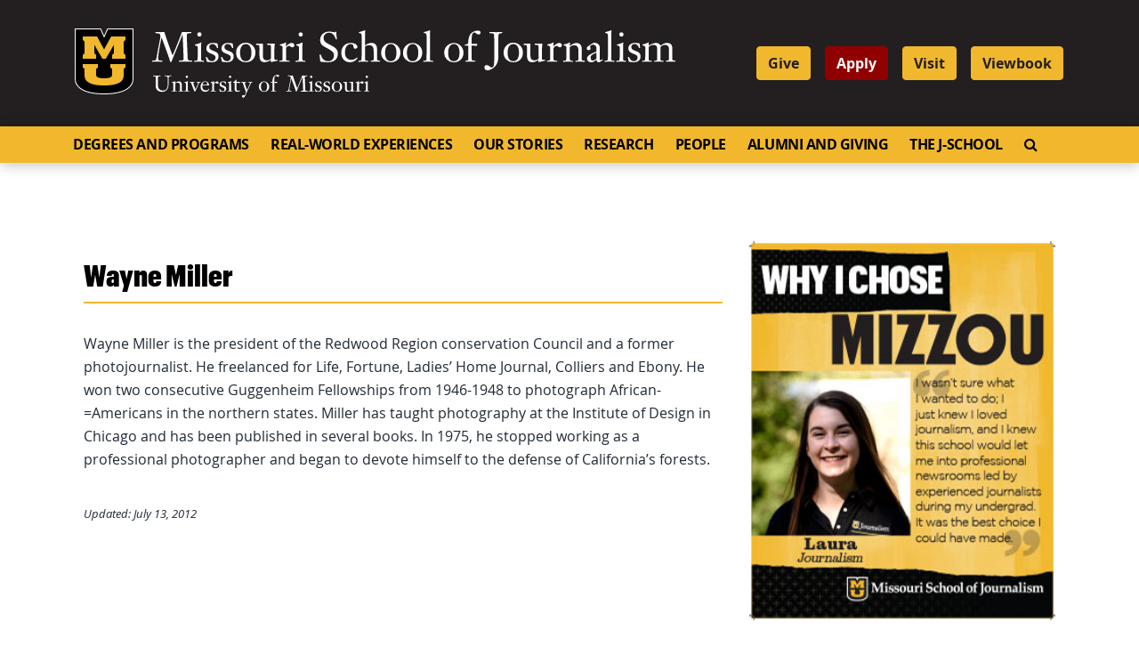

--- FILE ---
content_type: text/html; charset=UTF-8
request_url: https://journalism.missouri.edu/honor-medal-winner/wayne-miller/
body_size: 95176
content:
<!doctype html>
<html lang="en-US">
  <head>
  <meta charset="utf-8">
  <meta http-equiv="x-ua-compatible" content="ie=edge">
  <meta name="viewport" content="width=device-width, initial-scale=1, shrink-to-fit=no">
  <link rel="apple-touch-icon" sizes="180x180" href="https://journalism.missouri.edu/wp-content/themes/journalism/dist/images/favicons/apple-touch-icon.png">
  <link rel="icon" type="image/png" sizes="32x32" href="https://journalism.missouri.edu/wp-content/themes/journalism/dist/images/favicons/favicon-32x32.png">
  <link rel="icon" type="image/png" sizes="16x16" href="https://journalism.missouri.edu/wp-content/themes/journalism/dist/images/favicons/favicon-16x16.png">
  <link rel="manifest" href="https://journalism.missouri.edu/wp-content/themes/journalism/dist/images/favicons/manifest.json">
  <link rel="mask-icon" href="https://journalism.missouri.edu/wp-content/themes/journalism/dist/images/favicons/safari-pinned-tab.svg" color="black">
  <link rel="shortcut icon" href="https://journalism.missouri.edu/wp-content/themes/journalism/dist/images/favicons/favicon.ico">
  <meta name="msapplication-TileColor" content="#222222">
  <meta name="msapplication-TileImage" content="https://journalism.missouri.edu/wp-content/themes/journalism/dist/images/favicons/mstile-144x144.png">
  <meta name="msapplication-config" content="https://journalism.missouri.edu/wp-content/themes/journalism/dist/images/favicons/browserconfig.xml">
  <meta name="theme-color" content="#222222">

  <meta name="twitter:card" content="summary" />
  <meta name="twitter:site" content="@Mizzou" />

      <meta name="twitter:title" content="Wayne  Miller" />
    <meta name="twitter:url" content="https://journalism.missouri.edu/honor-medal-winner/wayne-miller/" />
    <meta name="twitter:description" content="Wayne Miller is the president of the Redwood Region conservation Council and a former photojournalist. He freelanced for Life, Fortune, Ladies&amp;#8217; Home Journal, Colliers and Ebony. He won two consecutive Guggenheim Fellowships from 1946-1948 to photograph African-=Americans in the northern states. Miller has taught photography at the Institute of Design in Chicago and has been &amp;hellip; Continued" />
              <meta name="twitter:image" content="https://journalism.missouri.eduhttps://journalism.missouri.edu/wp-content/themes/journalism/dist/images/default-featured.jpg" />
        <meta name="twitter:image:alt" content="Mizzou logo" />
        
  <!-------------------------
  -  Built by:
  -  DELTA SYSTEMS GROUP
  -  https://deltasys.com/
---------------------------><title>Wayne Miller - Mizzou School of Journalism</title>

<!-- The SEO Framework by Sybre Waaijer -->
<meta name="robots" content="max-snippet:-1,max-image-preview:large,max-video-preview:-1" />
<link rel="canonical" href="https://journalism.missouri.edu/honor-medal-winner/wayne-miller/" />
<meta name="description" content="Wayne Miller is the president of the Redwood Region conservation Council and a former photojournalist. He freelanced for Life, Fortune, Ladies’ Home Journal…" />
<meta property="og:type" content="article" />
<meta property="og:locale" content="en_US" />
<meta property="og:site_name" content="Mizzou School of Journalism" />
<meta property="og:title" content="Wayne Miller" />
<meta property="og:description" content="Wayne Miller is the president of the Redwood Region conservation Council and a former photojournalist. He freelanced for Life, Fortune, Ladies’ Home Journal, Colliers and Ebony. He won two consecutive…" />
<meta property="og:url" content="https://journalism.missouri.edu/honor-medal-winner/wayne-miller/" />
<meta property="article:published_time" content="2012-07-13T14:56:49+00:00" />
<meta property="article:modified_time" content="2012-07-13T14:56:49+00:00" />
<meta name="twitter:card" content="summary_large_image" />
<meta name="twitter:title" content="Wayne Miller" />
<meta name="twitter:description" content="Wayne Miller is the president of the Redwood Region conservation Council and a former photojournalist. He freelanced for Life, Fortune, Ladies’ Home Journal, Colliers and Ebony. He won two consecutive…" />
<script type="application/ld+json">{"@context":"https://schema.org","@graph":[{"@type":"WebSite","@id":"https://journalism.missouri.edu/#/schema/WebSite","url":"https://journalism.missouri.edu/","name":"Mizzou School of Journalism","description":"Official Website for the Missouri School of Journalism at the University of Missouri.","inLanguage":"en-US","potentialAction":{"@type":"SearchAction","target":{"@type":"EntryPoint","urlTemplate":"https://journalism.missouri.edu/search/{search_term_string}/"},"query-input":"required name=search_term_string"},"publisher":{"@type":"Organization","@id":"https://journalism.missouri.edu/#/schema/Organization","name":"Mizzou School of Journalism","url":"https://journalism.missouri.edu/"}},{"@type":"WebPage","@id":"https://journalism.missouri.edu/honor-medal-winner/wayne-miller/","url":"https://journalism.missouri.edu/honor-medal-winner/wayne-miller/","name":"Wayne Miller - Mizzou School of Journalism","description":"Wayne Miller is the president of the Redwood Region conservation Council and a former photojournalist. He freelanced for Life, Fortune, Ladies’ Home Journal…","inLanguage":"en-US","isPartOf":{"@id":"https://journalism.missouri.edu/#/schema/WebSite"},"breadcrumb":{"@type":"BreadcrumbList","@id":"https://journalism.missouri.edu/#/schema/BreadcrumbList","itemListElement":[{"@type":"ListItem","position":1,"item":"https://journalism.missouri.edu/","name":"Mizzou School of Journalism"},{"@type":"ListItem","position":2,"item":"https://journalism.missouri.edu/award-category/visualphotojournalism/","name":"Award Category: Visual/Photojournalism"},{"@type":"ListItem","position":3,"name":"Wayne Miller"}]},"potentialAction":{"@type":"ReadAction","target":"https://journalism.missouri.edu/honor-medal-winner/wayne-miller/"},"datePublished":"2012-07-13T14:56:49+00:00","dateModified":"2012-07-13T14:56:49+00:00"}]}</script>
<!-- / The SEO Framework by Sybre Waaijer | 6.32ms meta | 0.43ms boot -->

<link rel="alternate" title="oEmbed (JSON)" type="application/json+oembed" href="https://journalism.missouri.edu/wp-json/oembed/1.0/embed?url=https%3A%2F%2Fjournalism.missouri.edu%2Fhonor-medal-winner%2Fwayne-miller%2F" />
<link rel="alternate" title="oEmbed (XML)" type="text/xml+oembed" href="https://journalism.missouri.edu/wp-json/oembed/1.0/embed?url=https%3A%2F%2Fjournalism.missouri.edu%2Fhonor-medal-winner%2Fwayne-miller%2F&#038;format=xml" />
		<!-- This site uses the Google Analytics by MonsterInsights plugin v9.7.0 - Using Analytics tracking - https://www.monsterinsights.com/ -->
							<script src="//www.googletagmanager.com/gtag/js?id=G-GH7T9K3TT8"  data-cfasync="false" data-wpfc-render="false" type="text/javascript" async></script>
			<script data-cfasync="false" data-wpfc-render="false" type="text/javascript">
				var mi_version = '9.7.0';
				var mi_track_user = true;
				var mi_no_track_reason = '';
								var MonsterInsightsDefaultLocations = {"page_location":"https:\/\/journalism.missouri.edu\/honor-medal-winner\/wayne-miller\/"};
								if ( typeof MonsterInsightsPrivacyGuardFilter === 'function' ) {
					var MonsterInsightsLocations = (typeof MonsterInsightsExcludeQuery === 'object') ? MonsterInsightsPrivacyGuardFilter( MonsterInsightsExcludeQuery ) : MonsterInsightsPrivacyGuardFilter( MonsterInsightsDefaultLocations );
				} else {
					var MonsterInsightsLocations = (typeof MonsterInsightsExcludeQuery === 'object') ? MonsterInsightsExcludeQuery : MonsterInsightsDefaultLocations;
				}

								var disableStrs = [
										'ga-disable-G-GH7T9K3TT8',
									];

				/* Function to detect opted out users */
				function __gtagTrackerIsOptedOut() {
					for (var index = 0; index < disableStrs.length; index++) {
						if (document.cookie.indexOf(disableStrs[index] + '=true') > -1) {
							return true;
						}
					}

					return false;
				}

				/* Disable tracking if the opt-out cookie exists. */
				if (__gtagTrackerIsOptedOut()) {
					for (var index = 0; index < disableStrs.length; index++) {
						window[disableStrs[index]] = true;
					}
				}

				/* Opt-out function */
				function __gtagTrackerOptout() {
					for (var index = 0; index < disableStrs.length; index++) {
						document.cookie = disableStrs[index] + '=true; expires=Thu, 31 Dec 2099 23:59:59 UTC; path=/';
						window[disableStrs[index]] = true;
					}
				}

				if ('undefined' === typeof gaOptout) {
					function gaOptout() {
						__gtagTrackerOptout();
					}
				}
								window.dataLayer = window.dataLayer || [];

				window.MonsterInsightsDualTracker = {
					helpers: {},
					trackers: {},
				};
				if (mi_track_user) {
					function __gtagDataLayer() {
						dataLayer.push(arguments);
					}

					function __gtagTracker(type, name, parameters) {
						if (!parameters) {
							parameters = {};
						}

						if (parameters.send_to) {
							__gtagDataLayer.apply(null, arguments);
							return;
						}

						if (type === 'event') {
														parameters.send_to = monsterinsights_frontend.v4_id;
							var hookName = name;
							if (typeof parameters['event_category'] !== 'undefined') {
								hookName = parameters['event_category'] + ':' + name;
							}

							if (typeof MonsterInsightsDualTracker.trackers[hookName] !== 'undefined') {
								MonsterInsightsDualTracker.trackers[hookName](parameters);
							} else {
								__gtagDataLayer('event', name, parameters);
							}
							
						} else {
							__gtagDataLayer.apply(null, arguments);
						}
					}

					__gtagTracker('js', new Date());
					__gtagTracker('set', {
						'developer_id.dZGIzZG': true,
											});
					if ( MonsterInsightsLocations.page_location ) {
						__gtagTracker('set', MonsterInsightsLocations);
					}
										__gtagTracker('config', 'G-GH7T9K3TT8', {"forceSSL":"true","link_attribution":"true"} );
										window.gtag = __gtagTracker;										(function () {
						/* https://developers.google.com/analytics/devguides/collection/analyticsjs/ */
						/* ga and __gaTracker compatibility shim. */
						var noopfn = function () {
							return null;
						};
						var newtracker = function () {
							return new Tracker();
						};
						var Tracker = function () {
							return null;
						};
						var p = Tracker.prototype;
						p.get = noopfn;
						p.set = noopfn;
						p.send = function () {
							var args = Array.prototype.slice.call(arguments);
							args.unshift('send');
							__gaTracker.apply(null, args);
						};
						var __gaTracker = function () {
							var len = arguments.length;
							if (len === 0) {
								return;
							}
							var f = arguments[len - 1];
							if (typeof f !== 'object' || f === null || typeof f.hitCallback !== 'function') {
								if ('send' === arguments[0]) {
									var hitConverted, hitObject = false, action;
									if ('event' === arguments[1]) {
										if ('undefined' !== typeof arguments[3]) {
											hitObject = {
												'eventAction': arguments[3],
												'eventCategory': arguments[2],
												'eventLabel': arguments[4],
												'value': arguments[5] ? arguments[5] : 1,
											}
										}
									}
									if ('pageview' === arguments[1]) {
										if ('undefined' !== typeof arguments[2]) {
											hitObject = {
												'eventAction': 'page_view',
												'page_path': arguments[2],
											}
										}
									}
									if (typeof arguments[2] === 'object') {
										hitObject = arguments[2];
									}
									if (typeof arguments[5] === 'object') {
										Object.assign(hitObject, arguments[5]);
									}
									if ('undefined' !== typeof arguments[1].hitType) {
										hitObject = arguments[1];
										if ('pageview' === hitObject.hitType) {
											hitObject.eventAction = 'page_view';
										}
									}
									if (hitObject) {
										action = 'timing' === arguments[1].hitType ? 'timing_complete' : hitObject.eventAction;
										hitConverted = mapArgs(hitObject);
										__gtagTracker('event', action, hitConverted);
									}
								}
								return;
							}

							function mapArgs(args) {
								var arg, hit = {};
								var gaMap = {
									'eventCategory': 'event_category',
									'eventAction': 'event_action',
									'eventLabel': 'event_label',
									'eventValue': 'event_value',
									'nonInteraction': 'non_interaction',
									'timingCategory': 'event_category',
									'timingVar': 'name',
									'timingValue': 'value',
									'timingLabel': 'event_label',
									'page': 'page_path',
									'location': 'page_location',
									'title': 'page_title',
									'referrer' : 'page_referrer',
								};
								for (arg in args) {
																		if (!(!args.hasOwnProperty(arg) || !gaMap.hasOwnProperty(arg))) {
										hit[gaMap[arg]] = args[arg];
									} else {
										hit[arg] = args[arg];
									}
								}
								return hit;
							}

							try {
								f.hitCallback();
							} catch (ex) {
							}
						};
						__gaTracker.create = newtracker;
						__gaTracker.getByName = newtracker;
						__gaTracker.getAll = function () {
							return [];
						};
						__gaTracker.remove = noopfn;
						__gaTracker.loaded = true;
						window['__gaTracker'] = __gaTracker;
					})();
									} else {
										console.log("");
					(function () {
						function __gtagTracker() {
							return null;
						}

						window['__gtagTracker'] = __gtagTracker;
						window['gtag'] = __gtagTracker;
					})();
									}
			</script>
			
							<!-- / Google Analytics by MonsterInsights -->
		<style id='wp-img-auto-sizes-contain-inline-css' type='text/css'>
img:is([sizes=auto i],[sizes^="auto," i]){contain-intrinsic-size:3000px 1500px}
/*# sourceURL=wp-img-auto-sizes-contain-inline-css */
</style>
<link rel='stylesheet' id='fontawesome-css' href='https://journalism.missouri.edu/wp-content/themes/journalism/resources/../dist/fontawesome/css/fontawesome.css?ver=6.7.2' type='text/css' media='all' />
<link rel='stylesheet' id='fontawesome-brands-css' href='https://journalism.missouri.edu/wp-content/themes/journalism/resources/../dist/fontawesome/css/brands.css?ver=6.7.2' type='text/css' media='all' />
<style id='wp-emoji-styles-inline-css' type='text/css'>

	img.wp-smiley, img.emoji {
		display: inline !important;
		border: none !important;
		box-shadow: none !important;
		height: 1em !important;
		width: 1em !important;
		margin: 0 0.07em !important;
		vertical-align: -0.1em !important;
		background: none !important;
		padding: 0 !important;
	}
/*# sourceURL=wp-emoji-styles-inline-css */
</style>
<style id='wp-block-library-inline-css' type='text/css'>
:root{--wp-block-synced-color:#7a00df;--wp-block-synced-color--rgb:122,0,223;--wp-bound-block-color:var(--wp-block-synced-color);--wp-editor-canvas-background:#ddd;--wp-admin-theme-color:#007cba;--wp-admin-theme-color--rgb:0,124,186;--wp-admin-theme-color-darker-10:#006ba1;--wp-admin-theme-color-darker-10--rgb:0,107,160.5;--wp-admin-theme-color-darker-20:#005a87;--wp-admin-theme-color-darker-20--rgb:0,90,135;--wp-admin-border-width-focus:2px}@media (min-resolution:192dpi){:root{--wp-admin-border-width-focus:1.5px}}.wp-element-button{cursor:pointer}:root .has-very-light-gray-background-color{background-color:#eee}:root .has-very-dark-gray-background-color{background-color:#313131}:root .has-very-light-gray-color{color:#eee}:root .has-very-dark-gray-color{color:#313131}:root .has-vivid-green-cyan-to-vivid-cyan-blue-gradient-background{background:linear-gradient(135deg,#00d084,#0693e3)}:root .has-purple-crush-gradient-background{background:linear-gradient(135deg,#34e2e4,#4721fb 50%,#ab1dfe)}:root .has-hazy-dawn-gradient-background{background:linear-gradient(135deg,#faaca8,#dad0ec)}:root .has-subdued-olive-gradient-background{background:linear-gradient(135deg,#fafae1,#67a671)}:root .has-atomic-cream-gradient-background{background:linear-gradient(135deg,#fdd79a,#004a59)}:root .has-nightshade-gradient-background{background:linear-gradient(135deg,#330968,#31cdcf)}:root .has-midnight-gradient-background{background:linear-gradient(135deg,#020381,#2874fc)}:root{--wp--preset--font-size--normal:16px;--wp--preset--font-size--huge:42px}.has-regular-font-size{font-size:1em}.has-larger-font-size{font-size:2.625em}.has-normal-font-size{font-size:var(--wp--preset--font-size--normal)}.has-huge-font-size{font-size:var(--wp--preset--font-size--huge)}.has-text-align-center{text-align:center}.has-text-align-left{text-align:left}.has-text-align-right{text-align:right}.has-fit-text{white-space:nowrap!important}#end-resizable-editor-section{display:none}.aligncenter{clear:both}.items-justified-left{justify-content:flex-start}.items-justified-center{justify-content:center}.items-justified-right{justify-content:flex-end}.items-justified-space-between{justify-content:space-between}.screen-reader-text{border:0;clip-path:inset(50%);height:1px;margin:-1px;overflow:hidden;padding:0;position:absolute;width:1px;word-wrap:normal!important}.screen-reader-text:focus{background-color:#ddd;clip-path:none;color:#444;display:block;font-size:1em;height:auto;left:5px;line-height:normal;padding:15px 23px 14px;text-decoration:none;top:5px;width:auto;z-index:100000}html :where(.has-border-color){border-style:solid}html :where([style*=border-top-color]){border-top-style:solid}html :where([style*=border-right-color]){border-right-style:solid}html :where([style*=border-bottom-color]){border-bottom-style:solid}html :where([style*=border-left-color]){border-left-style:solid}html :where([style*=border-width]){border-style:solid}html :where([style*=border-top-width]){border-top-style:solid}html :where([style*=border-right-width]){border-right-style:solid}html :where([style*=border-bottom-width]){border-bottom-style:solid}html :where([style*=border-left-width]){border-left-style:solid}html :where(img[class*=wp-image-]){height:auto;max-width:100%}:where(figure){margin:0 0 1em}html :where(.is-position-sticky){--wp-admin--admin-bar--position-offset:var(--wp-admin--admin-bar--height,0px)}@media screen and (max-width:600px){html :where(.is-position-sticky){--wp-admin--admin-bar--position-offset:0px}}
/*# sourceURL=/wp-includes/css/dist/block-library/common.min.css */
</style>
<style id='classic-theme-styles-inline-css' type='text/css'>
/*! This file is auto-generated */
.wp-block-button__link{color:#fff;background-color:#32373c;border-radius:9999px;box-shadow:none;text-decoration:none;padding:calc(.667em + 2px) calc(1.333em + 2px);font-size:1.125em}.wp-block-file__button{background:#32373c;color:#fff;text-decoration:none}
/*# sourceURL=/wp-includes/css/classic-themes.min.css */
</style>
<link rel='stylesheet' id='tablepress-default-css' href='https://journalism.missouri.edu/wp-content/plugins/tablepress/css/build/default.css?ver=3.2.6' type='text/css' media='all' />
<link rel='stylesheet' id='tablepress-responsive-tables-css' href='https://journalism.missouri.edu/wp-content/plugins/tablepress-responsive-tables/css/tablepress-responsive.min.css?ver=1.8' type='text/css' media='all' />
<link rel='stylesheet' id='sage/main.css-css' href='https://journalism.missouri.edu/wp-content/themes/journalism/dist/styles/main.css' type='text/css' media='all' />
<script type="text/javascript" src="https://journalism.missouri.edu/wp-content/plugins/google-analytics-premium/assets/js/frontend-gtag.min.js?ver=9.7.0" id="monsterinsights-frontend-script-js" async="async" data-wp-strategy="async"></script>
<script data-cfasync="false" data-wpfc-render="false" type="text/javascript" id='monsterinsights-frontend-script-js-extra'>/* <![CDATA[ */
var monsterinsights_frontend = {"js_events_tracking":"true","download_extensions":"doc,pdf,ppt,zip,xls,docx,pptx,xlsx","inbound_paths":"[{\"path\":\"\\\/go\\\/\",\"label\":\"affiliate\"},{\"path\":\"\\\/recommend\\\/\",\"label\":\"affiliate\"}]","home_url":"https:\/\/journalism.missouri.edu","hash_tracking":"false","v4_id":"G-GH7T9K3TT8"};/* ]]> */
</script>
<script type="text/javascript" src="https://journalism.missouri.edu/wp-includes/js/jquery/jquery.min.js?ver=3.7.1" id="jquery-core-js"></script>
<script type="text/javascript" src="https://journalism.missouri.edu/wp-includes/js/jquery/jquery-migrate.min.js?ver=3.4.1" id="jquery-migrate-js"></script>
<link rel="https://api.w.org/" href="https://journalism.missouri.edu/wp-json/" /><link rel="alternate" title="JSON" type="application/json" href="https://journalism.missouri.edu/wp-json/wp/v2/honor_medal_winner/22103" /><link rel="EditURI" type="application/rsd+xml" title="RSD" href="https://journalism.missouri.edu/xmlrpc.php?rsd" />
		<style type="text/css" id="wp-custom-css">
			article.post h2 a {
	text-decoration: underline;
}		</style>
		<style id="kirki-inline-styles"></style>
<!-- Google Tag Manager -->
<script>(function(w,d,s,l,i){w[l]=w[l]||[];w[l].push({'gtm.start':
            new Date().getTime(),event:'gtm.js'});var f=d.getElementsByTagName(s)[0],
            j=d.createElement(s),dl=l!='dataLayer'?'&l='+l:'';j.async=true;j.src=
            'https://www.googletagmanager.com/gtm.js?id='+i+dl;f.parentNode.insertBefore(j,f);
    })(window,document,'script','dataLayer','GTM-MPS99X6');</script>
<!-- End Google Tag Manager -->

</head>
  <body class="wp-singular honor_medal_winner-template-default single single-honor_medal_winner postid-22103 wp-embed-responsive wp-theme-journalismresources wayne-miller sidebar-primary app-data index-data singular-data single-data single-honor_medal_winner-data single-honor_medal_winner-wayne-miller-data" tabindex="-1">
    <!-- Google Tag Manager (noscript) -->
    <noscript><iframe src="https://www.googletagmanager.com/ns.html?id=GTM-MPS99X6" height="0" width="0" style="display:none;visibility:hidden"></iframe></noscript>
    <!-- End Google Tag Manager (noscript) -->

    
    <a href="#document" class="skip-to-content">Skip to Content</a>
    <a href="#primary-nav-container" class="skip-to-content">Skip to Navigation</a>

        <header id="site-header" role="banner">

  <div id="site-logo" class="logo">
    <div class="container">

      <div class="row align-items-center">

          <div class="col-12 col-lg-8">
              <div id="header-sig" class="unit-sig">
                  <p class="unit-sig__logo">
                    <a href="https://missouri.edu" target="_blank">Mizzou Logo</a>
                  </p>
                  <div class="unit-sig__unit">
                    <a href="https://journalism.missouri.edu/" title="Missouri School of Journalism">
                      Missouri School of Journalism
                    </a>
                  </div>
                  <div class="unit-sig__wordmark">
                    <a href="https://missouri.edu" target="_blank">
                      University of Missouri
                    </a>
                  </div>
              </div>
          </div>

          <div class="col-12 col-lg-4 d-none d-lg-block">
                          <ul id="menu-header" class="nav"><li id="menu-item-55242" class="menu-item menu-item-type-custom menu-item-object-custom menu-item-55242"><a href="https://formizzou.missouri.edu/campaigns/64213/donations/new">Give</a></li>
<li id="menu-item-55243" class="apply menu-item menu-item-type-custom menu-item-object-custom menu-item-55243"><a target="_blank" href="https://admissions.missouri.edu/how-to-apply/?utm_source=journalism&#038;utm_medium=button&#038;utm_campaign=mizzou_made">Apply</a></li>
<li id="menu-item-55244" class="menu-item menu-item-type-custom menu-item-object-custom menu-item-55244"><a target="_blank" href="https://admissions.missouri.edu/visit/?utm_source=journalism&#038;utm_medium=button&#038;utm_campaign=mizzou_made">Visit</a></li>
<li id="menu-item-88550" class="menu-item menu-item-type-custom menu-item-object-custom menu-item-88550"><a href="https://journalism.missouri.edu/wp-content/uploads/2023/05/Journalism-Viewbook-2024_web.pdf">Viewbook</a></li>
</ul>
                      </div>
      </div>

    </div>
  </div>

  <div id="emergency-nav">
    <div class="container">
      <div class="row">
        <div class="col">
          <nav class="nav-emergency navbar navbar-expand-lg"
            tabindex="-1" role="navigation" aria-label="Emergency navigation">
            <div id="emergency-nav-container">
                          </div>
          </nav>
        </div>
      </div>
    </div>
  </div>

  <div id="primary-nav">
    <div class="container">

      <div class="row">
        <div class="col">
				<a name="#primary-nav-container"></a>
          <nav class="nav-primary navbar navbar-expand-lg"
            tabindex="-1" role="navigation">

            <div class="row no-gutters d-flex d-lg-none w-100">
              <div class="col-7">
                                  <ul id="menu-header-1" class="nav"><li class="menu-item menu-item-type-custom menu-item-object-custom menu-item-55242"><a href="https://formizzou.missouri.edu/campaigns/64213/donations/new">Give</a></li>
<li class="apply menu-item menu-item-type-custom menu-item-object-custom menu-item-55243"><a target="_blank" href="https://admissions.missouri.edu/how-to-apply/?utm_source=journalism&#038;utm_medium=button&#038;utm_campaign=mizzou_made">Apply</a></li>
<li class="menu-item menu-item-type-custom menu-item-object-custom menu-item-55244"><a target="_blank" href="https://admissions.missouri.edu/visit/?utm_source=journalism&#038;utm_medium=button&#038;utm_campaign=mizzou_made">Visit</a></li>
<li class="menu-item menu-item-type-custom menu-item-object-custom menu-item-88550"><a href="https://journalism.missouri.edu/wp-content/uploads/2023/05/Journalism-Viewbook-2024_web.pdf">Viewbook</a></li>
</ul>
                              </div>

              <div class="col-5">
                <button id="hamburger" class="collapsed" type="button"
                  data-toggle="collapse" data-target="#primary-nav-container"
                  aria-controls="primary-nav-container" aria-expanded="false" aria-label="Toggle navigation">
                  <span class="mu-menu-icon hamburger-label">Menu</span>
                  <div class="hamburger-box">
                    <div class="hamburger-inner"></div>
                  </div>
                </button>
              </div>
            </div>

            <div id="primary-nav-container" class="collapse navbar-collapse">
                              <ul id="menu-primary" class="nav navbar-nav"><li id="menu-item-55538" class="menu-item menu-item-type-post_type menu-item-object-page menu-item-has-children menu-item-55538"><a href="https://journalism.missouri.edu/degrees-programs/">Degrees and Programs</a><a href="#" class="expander"><span class="sr-only">Expand</span><i class="fa fa-plus"></i></a>
<ul class="sub-menu">
	<li id="menu-item-55540" class="menu-item menu-item-type-post_type menu-item-object-page menu-item-has-children menu-item-55540"><a href="https://journalism.missouri.edu/degrees-programs/undergraduate-degrees/">Undergraduate Degrees</a><a href="#" class="expander"><span class="sr-only">Expand</span><i class="fa fa-plus"></i></a>
	<ul class="sub-menu">
		<li id="menu-item-55544" class="menu-item menu-item-type-post_type menu-item-object-page menu-item-55544"><a href="https://journalism.missouri.edu/degrees-programs/undergraduate-degrees/journalism/">Journalism</a><a href="#" class="expander"><span class="sr-only">Expand</span><i class="fa fa-plus"></i></a></li>
		<li id="menu-item-55552" class="menu-item menu-item-type-post_type menu-item-object-page menu-item-55552"><a href="https://journalism.missouri.edu/degrees-programs/undergraduate-degrees/strategic-communication/">Strategic Communication</a><a href="#" class="expander"><span class="sr-only">Expand</span><i class="fa fa-plus"></i></a></li>
		<li id="menu-item-87401" class="menu-item menu-item-type-post_type menu-item-object-page menu-item-87401"><a href="https://journalism.missouri.edu/degrees-programs/undergraduate-degrees/journalism-minor/">Journalism Minor</a><a href="#" class="expander"><span class="sr-only">Expand</span><i class="fa fa-plus"></i></a></li>
		<li id="menu-item-87402" class="menu-item menu-item-type-post_type menu-item-object-page menu-item-87402"><a href="https://journalism.missouri.edu/degrees-programs/undergraduate-degrees/curriculum/">Curriculum</a><a href="#" class="expander"><span class="sr-only">Expand</span><i class="fa fa-plus"></i></a></li>
		<li id="menu-item-88549" class="menu-item menu-item-type-custom menu-item-object-custom menu-item-88549"><a href="https://journalism.missouri.edu/wp-content/uploads/2023/05/Journalism-Viewbook-2024_web.pdf">Viewbook</a><a href="#" class="expander"><span class="sr-only">Expand</span><i class="fa fa-plus"></i></a></li>
	</ul>
</li>
	<li id="menu-item-55539" class="menu-item menu-item-type-post_type menu-item-object-page menu-item-has-children menu-item-55539"><a href="https://journalism.missouri.edu/degrees-programs/graduate-degrees/">Graduate Degrees</a><a href="#" class="expander"><span class="sr-only">Expand</span><i class="fa fa-plus"></i></a>
	<ul class="sub-menu">
		<li id="menu-item-55557" class="menu-item menu-item-type-post_type menu-item-object-page menu-item-55557"><a href="https://journalism.missouri.edu/degrees-programs/graduate-degrees/masters/">Master&#8217;s</a><a href="#" class="expander"><span class="sr-only">Expand</span><i class="fa fa-plus"></i></a></li>
		<li id="menu-item-55560" class="menu-item menu-item-type-post_type menu-item-object-page menu-item-55560"><a href="https://journalism.missouri.edu/degrees-programs/graduate-degrees/online-masters/">Online Master&#8217;s</a><a href="#" class="expander"><span class="sr-only">Expand</span><i class="fa fa-plus"></i></a></li>
		<li id="menu-item-55565" class="menu-item menu-item-type-post_type menu-item-object-page menu-item-55565"><a href="https://journalism.missouri.edu/degrees-programs/graduate-degrees/online-certificates/">Online Certificate</a><a href="#" class="expander"><span class="sr-only">Expand</span><i class="fa fa-plus"></i></a></li>
		<li id="menu-item-55569" class="menu-item menu-item-type-post_type menu-item-object-page menu-item-55569"><a href="https://journalism.missouri.edu/degrees-programs/graduate-degrees/ph-d/">Doctoral Program</a><a href="#" class="expander"><span class="sr-only">Expand</span><i class="fa fa-plus"></i></a></li>
		<li id="menu-item-81647" class="menu-item menu-item-type-post_type menu-item-object-page menu-item-81647"><a href="https://journalism.missouri.edu/degrees-programs/graduate-degrees/doctoral-fellowships/">Doctoral Fellowships</a><a href="#" class="expander"><span class="sr-only">Expand</span><i class="fa fa-plus"></i></a></li>
	</ul>
</li>
	<li id="menu-item-73856" class="menu-item menu-item-type-post_type menu-item-object-page menu-item-73856"><a href="https://journalism.missouri.edu/degrees-programs/undergraduate-degrees/curriculum/">Curriculum</a><a href="#" class="expander"><span class="sr-only">Expand</span><i class="fa fa-plus"></i></a></li>
	<li id="menu-item-55574" class="menu-item menu-item-type-post_type menu-item-object-page menu-item-55574"><a href="https://journalism.missouri.edu/degrees-programs/admissions/">Undergraduate Admissions</a><a href="#" class="expander"><span class="sr-only">Expand</span><i class="fa fa-plus"></i></a></li>
	<li id="menu-item-55577" class="menu-item menu-item-type-post_type menu-item-object-page menu-item-has-children menu-item-55577"><a href="https://journalism.missouri.edu/degrees-programs/scholarships/">Scholarships</a><a href="#" class="expander"><span class="sr-only">Expand</span><i class="fa fa-plus"></i></a>
	<ul class="sub-menu">
		<li id="menu-item-87396" class="menu-item menu-item-type-post_type menu-item-object-page menu-item-87396"><a href="https://journalism.missouri.edu/degrees-programs/scholarships/walter-williams-scholars/">Walter Williams Awards</a><a href="#" class="expander"><span class="sr-only">Expand</span><i class="fa fa-plus"></i></a></li>
	</ul>
</li>
	<li id="menu-item-55581" class="menu-item menu-item-type-post_type menu-item-object-page menu-item-has-children menu-item-55581"><a href="https://journalism.missouri.edu/degrees-programs/high-school-programs/">High School Programs</a><a href="#" class="expander"><span class="sr-only">Expand</span><i class="fa fa-plus"></i></a>
	<ul class="sub-menu">
		<li id="menu-item-80367" class="menu-item menu-item-type-post_type menu-item-object-page menu-item-80367"><a href="https://journalism.missouri.edu/degrees-programs/high-school-programs/high-school-summer-workshops/">High School Summer Workshops</a><a href="#" class="expander"><span class="sr-only">Expand</span><i class="fa fa-plus"></i></a></li>
		<li id="menu-item-80368" class="menu-item menu-item-type-post_type menu-item-object-page menu-item-80368"><a href="https://journalism.missouri.edu/degrees-programs/high-school-programs/resources-for-high-school-teachers/">Resources for High School Teachers</a><a href="#" class="expander"><span class="sr-only">Expand</span><i class="fa fa-plus"></i></a></li>
	</ul>
</li>
</ul>
</li>
<li id="menu-item-55586" class="menu-item menu-item-type-post_type menu-item-object-page menu-item-has-children menu-item-55586"><a href="https://journalism.missouri.edu/real-world-experiences/">Real-World Experiences</a><a href="#" class="expander"><span class="sr-only">Expand</span><i class="fa fa-plus"></i></a>
<ul class="sub-menu">
	<li id="menu-item-55590" class="menu-item menu-item-type-post_type menu-item-object-page menu-item-has-children menu-item-55590"><a href="https://journalism.missouri.edu/real-world-experiences/professional-media-outlets/">Professional Media Outlets</a><a href="#" class="expander"><span class="sr-only">Expand</span><i class="fa fa-plus"></i></a>
	<ul class="sub-menu">
		<li id="menu-item-55599" class="menu-item menu-item-type-post_type menu-item-object-page menu-item-55599"><a href="https://journalism.missouri.edu/real-world-experiences/professional-media-outlets/adzou/">AdZou</a><a href="#" class="expander"><span class="sr-only">Expand</span><i class="fa fa-plus"></i></a></li>
		<li id="menu-item-55598" class="menu-item menu-item-type-post_type menu-item-object-page menu-item-55598"><a href="https://journalism.missouri.edu/real-world-experiences/professional-media-outlets/columbia-missourian/">Columbia Missourian</a><a href="#" class="expander"><span class="sr-only">Expand</span><i class="fa fa-plus"></i></a></li>
		<li id="menu-item-55607" class="menu-item menu-item-type-post_type menu-item-object-page menu-item-55607"><a href="https://journalism.missouri.edu/real-world-experiences/professional-media-outlets/kbia-91-3-fm/">KBIA 91.3 FM</a><a href="#" class="expander"><span class="sr-only">Expand</span><i class="fa fa-plus"></i></a></li>
		<li id="menu-item-55606" class="menu-item menu-item-type-post_type menu-item-object-page menu-item-55606"><a href="https://journalism.missouri.edu/real-world-experiences/professional-media-outlets/komu-tv-8/">KOMU TV-8</a><a href="#" class="expander"><span class="sr-only">Expand</span><i class="fa fa-plus"></i></a></li>
		<li id="menu-item-55635" class="menu-item menu-item-type-post_type menu-item-object-page menu-item-55635"><a href="https://journalism.missouri.edu/real-world-experiences/professional-media-outlets/missouri-business-alert/">Missouri Business Alert</a><a href="#" class="expander"><span class="sr-only">Expand</span><i class="fa fa-plus"></i></a></li>
		<li id="menu-item-55634" class="menu-item menu-item-type-post_type menu-item-object-page menu-item-55634"><a href="https://journalism.missouri.edu/real-world-experiences/professional-media-outlets/mojo-ad/">MOJO Ad</a><a href="#" class="expander"><span class="sr-only">Expand</span><i class="fa fa-plus"></i></a></li>
		<li id="menu-item-91474" class="menu-item menu-item-type-post_type menu-item-object-page menu-item-91474"><a href="https://journalism.missouri.edu/real-world-experiences/professional-media-outlets/national-student-advertising-competition-nsac/">National Student Advertising Competition (NSAC)</a><a href="#" class="expander"><span class="sr-only">Expand</span><i class="fa fa-plus"></i></a></li>
		<li id="menu-item-55633" class="menu-item menu-item-type-post_type menu-item-object-page menu-item-55633"><a href="https://journalism.missouri.edu/real-world-experiences/professional-media-outlets/vox-magazine/">Vox Magazine</a><a href="#" class="expander"><span class="sr-only">Expand</span><i class="fa fa-plus"></i></a></li>
	</ul>
</li>
	<li id="menu-item-82946" class="menu-item menu-item-type-post_type menu-item-object-page menu-item-82946"><a href="https://journalism.missouri.edu/real-world-experiences/professional-media-outlets/missouri-statehouse-reporting-program/">Missouri Statehouse Reporting</a><a href="#" class="expander"><span class="sr-only">Expand</span><i class="fa fa-plus"></i></a></li>
	<li id="menu-item-55647" class="menu-item menu-item-type-post_type menu-item-object-page menu-item-has-children menu-item-55647"><a href="https://journalism.missouri.edu/real-world-experiences/centers-and-institutes/">Centers and Institutes</a><a href="#" class="expander"><span class="sr-only">Expand</span><i class="fa fa-plus"></i></a>
	<ul class="sub-menu">
		<li id="menu-item-71346" class="menu-item menu-item-type-post_type menu-item-object-page menu-item-71346"><a href="https://journalism.missouri.edu/real-world-experiences/centers-and-institutes/frank-lee-martin-journalism-library/">Frank Lee Martin Journalism Library</a><a href="#" class="expander"><span class="sr-only">Expand</span><i class="fa fa-plus"></i></a></li>
		<li id="menu-item-71347" class="menu-item menu-item-type-post_type menu-item-object-page menu-item-71347"><a href="https://journalism.missouri.edu/real-world-experiences/centers-and-institutes/mcdougall-center-for-photojournalism-studies/">McDougall Center for Photojournalism Studies</a><a href="#" class="expander"><span class="sr-only">Expand</span><i class="fa fa-plus"></i></a></li>
		<li id="menu-item-83202" class="menu-item menu-item-type-post_type menu-item-object-page menu-item-83202"><a href="https://journalism.missouri.edu/real-world-experiences/centers-and-institutes/mississippi-river-ag-water-desk/">Mississippi River Basin Ag &amp; Water Desk</a><a href="#" class="expander"><span class="sr-only">Expand</span><i class="fa fa-plus"></i></a></li>
		<li id="menu-item-67308" class="menu-item menu-item-type-post_type menu-item-object-page menu-item-67308"><a href="https://journalism.missouri.edu/real-world-experiences/centers-and-institutes/jonathan-b-murray-center-for-documentary-journalism/">Jonathan B. Murray Center for Documentary Journalism</a><a href="#" class="expander"><span class="sr-only">Expand</span><i class="fa fa-plus"></i></a></li>
		<li id="menu-item-67309" class="menu-item menu-item-type-post_type menu-item-object-page menu-item-67309"><a href="https://journalism.missouri.edu/real-world-experiences/centers-and-institutes/david-novak-leadership-institute/">Novak Leadership Institute</a><a href="#" class="expander"><span class="sr-only">Expand</span><i class="fa fa-plus"></i></a></li>
		<li id="menu-item-67310" class="menu-item menu-item-type-post_type menu-item-object-page menu-item-67310"><a href="https://journalism.missouri.edu/real-world-experiences/centers-and-institutes/donald-w-reynolds-journalism-institute-rji/">Donald W. Reynolds Journalism Institute (RJI)</a><a href="#" class="expander"><span class="sr-only">Expand</span><i class="fa fa-plus"></i></a></li>
	</ul>
</li>
	<li id="menu-item-55630" class="menu-item menu-item-type-post_type menu-item-object-page menu-item-has-children menu-item-55630"><a href="https://journalism.missouri.edu/real-world-experiences/other-opportunities/">Other Opportunities</a><a href="#" class="expander"><span class="sr-only">Expand</span><i class="fa fa-plus"></i></a>
	<ul class="sub-menu">
		<li id="menu-item-55759" class="menu-item menu-item-type-post_type menu-item-object-page menu-item-55759"><a href="https://journalism.missouri.edu/real-world-experiences/other-opportunities/contests/">Contests and Award Programs</a><a href="#" class="expander"><span class="sr-only">Expand</span><i class="fa fa-plus"></i></a></li>
		<li id="menu-item-55631" class="menu-item menu-item-type-post_type menu-item-object-page menu-item-55631"><a href="https://journalism.missouri.edu/real-world-experiences/other-opportunities/internships-and-career-services/">Internships and Career Services</a><a href="#" class="expander"><span class="sr-only">Expand</span><i class="fa fa-plus"></i></a></li>
		<li id="menu-item-82945" class="menu-item menu-item-type-post_type menu-item-object-page menu-item-82945"><a href="https://journalism.missouri.edu/sports-journalism/">Sports Journalism</a><a href="#" class="expander"><span class="sr-only">Expand</span><i class="fa fa-plus"></i></a></li>
	</ul>
</li>
</ul>
</li>
<li id="menu-item-82036" class="menu-item menu-item-type-custom menu-item-object-custom menu-item-has-children menu-item-82036"><a href="https://journalism.missouri.edu/category/news-releases/">Our Stories</a><a href="#" class="expander"><span class="sr-only">Expand</span><i class="fa fa-plus"></i></a>
<ul class="sub-menu">
	<li id="menu-item-55671" class="menu-item menu-item-type-post_type menu-item-object-page current_page_parent menu-item-55671"><a href="https://journalism.missouri.edu/our-stories/latest-news/">Latest News</a><a href="#" class="expander"><span class="sr-only">Expand</span><i class="fa fa-plus"></i></a></li>
	<li id="menu-item-55670" class="menu-item menu-item-type-post_type menu-item-object-page menu-item-55670"><a href="https://journalism.missouri.edu/our-stories/event-calendar-and-speakers/">Event Calendar and Speakers</a><a href="#" class="expander"><span class="sr-only">Expand</span><i class="fa fa-plus"></i></a></li>
	<li id="menu-item-55669" class="menu-item menu-item-type-post_type menu-item-object-page menu-item-55669"><a href="https://journalism.missouri.edu/our-stories/j-school-live-webcam/">J-School Live Webcam</a><a href="#" class="expander"><span class="sr-only">Expand</span><i class="fa fa-plus"></i></a></li>
</ul>
</li>
<li id="menu-item-72315" class="menu-item menu-item-type-post_type menu-item-object-page menu-item-has-children menu-item-72315"><a href="https://journalism.missouri.edu/research/">Research</a><a href="#" class="expander"><span class="sr-only">Expand</span><i class="fa fa-plus"></i></a>
<ul class="sub-menu">
	<li id="menu-item-72316" class="menu-item menu-item-type-post_type menu-item-object-page menu-item-72316"><a href="https://journalism.missouri.edu/research/news/">News</a><a href="#" class="expander"><span class="sr-only">Expand</span><i class="fa fa-plus"></i></a></li>
	<li id="menu-item-80884" class="menu-item menu-item-type-post_type menu-item-object-page menu-item-80884"><a href="https://journalism.missouri.edu/research/prime-lab/">PRIME Lab</a><a href="#" class="expander"><span class="sr-only">Expand</span><i class="fa fa-plus"></i></a></li>
	<li id="menu-item-83263" class="menu-item menu-item-type-post_type menu-item-object-page menu-item-83263"><a href="https://journalism.missouri.edu/undergraduate-research/">Undergraduate Research</a><a href="#" class="expander"><span class="sr-only">Expand</span><i class="fa fa-plus"></i></a></li>
</ul>
</li>
<li id="menu-item-67324" class="menu-item menu-item-type-post_type_archive menu-item-object-person menu-item-has-children menu-item-67324"><a href="https://journalism.missouri.edu/people/">People</a><a href="#" class="expander"><span class="sr-only">Expand</span><i class="fa fa-plus"></i></a>
<ul class="sub-menu">
	<li id="menu-item-68019" class="menu-item menu-item-type-taxonomy menu-item-object-position menu-item-68019"><a href="https://journalism.missouri.edu/position/faculty/">Faculty</a><a href="#" class="expander"><span class="sr-only">Expand</span><i class="fa fa-plus"></i></a></li>
	<li id="menu-item-71162" class="menu-item menu-item-type-taxonomy menu-item-object-position menu-item-71162"><a href="https://journalism.missouri.edu/position/faculty-emeritus/">Faculty Emeritus</a><a href="#" class="expander"><span class="sr-only">Expand</span><i class="fa fa-plus"></i></a></li>
	<li id="menu-item-68020" class="menu-item menu-item-type-taxonomy menu-item-object-position menu-item-68020"><a href="https://journalism.missouri.edu/position/endowed-chair/">Endowed Chairs</a><a href="#" class="expander"><span class="sr-only">Expand</span><i class="fa fa-plus"></i></a></li>
	<li id="menu-item-68021" class="menu-item menu-item-type-taxonomy menu-item-object-position menu-item-68021"><a href="https://journalism.missouri.edu/position/staff/">Staff</a><a href="#" class="expander"><span class="sr-only">Expand</span><i class="fa fa-plus"></i></a></li>
	<li id="menu-item-71161" class="menu-item menu-item-type-taxonomy menu-item-object-position menu-item-71161"><a href="https://journalism.missouri.edu/position/doctoral-students/">Doctoral Students</a><a href="#" class="expander"><span class="sr-only">Expand</span><i class="fa fa-plus"></i></a></li>
</ul>
</li>
<li id="menu-item-55723" class="menu-item menu-item-type-post_type menu-item-object-page menu-item-has-children menu-item-55723"><a href="https://journalism.missouri.edu/alumni-and-giving/">Alumni and Giving</a><a href="#" class="expander"><span class="sr-only">Expand</span><i class="fa fa-plus"></i></a>
<ul class="sub-menu">
	<li id="menu-item-67690" class="menu-item menu-item-type-post_type menu-item-object-page menu-item-67690"><a href="https://journalism.missouri.edu/alumni-and-giving/ways-to-give/">Ways to Give</a><a href="#" class="expander"><span class="sr-only">Expand</span><i class="fa fa-plus"></i></a></li>
	<li id="menu-item-67691" class="menu-item menu-item-type-post_type menu-item-object-page menu-item-has-children menu-item-67691"><a href="https://journalism.missouri.edu/alumni-and-giving/deans-leadership-circle/">Dean’s Leadership Circle</a><a href="#" class="expander"><span class="sr-only">Expand</span><i class="fa fa-plus"></i></a>
	<ul class="sub-menu">
		<li id="menu-item-55725" class="menu-item menu-item-type-post_type menu-item-object-page menu-item-55725"><a href="https://journalism.missouri.edu/alumni-and-giving/deans-leadership-circle/1908-society/">1908 Society</a><a href="#" class="expander"><span class="sr-only">Expand</span><i class="fa fa-plus"></i></a></li>
		<li id="menu-item-67692" class="menu-item menu-item-type-post_type menu-item-object-page menu-item-67692"><a href="https://journalism.missouri.edu/alumni-and-giving/deans-leadership-circle/walter-williams-society/">Walter Williams Society</a><a href="#" class="expander"><span class="sr-only">Expand</span><i class="fa fa-plus"></i></a></li>
	</ul>
</li>
	<li id="menu-item-62877" class="menu-item menu-item-type-post_type_archive menu-item-object-class_note menu-item-has-children menu-item-62877"><a href="https://journalism.missouri.edu/class-note/">Class Notes</a><a href="#" class="expander"><span class="sr-only">Expand</span><i class="fa fa-plus"></i></a>
	<ul class="sub-menu">
		<li id="menu-item-71117" class="menu-item menu-item-type-post_type menu-item-object-page menu-item-71117"><a href="https://journalism.missouri.edu/alumni-and-giving/submit-a-class-note/">Submit a Class Note</a><a href="#" class="expander"><span class="sr-only">Expand</span><i class="fa fa-plus"></i></a></li>
	</ul>
</li>
	<li id="menu-item-62881" class="menu-item menu-item-type-post_type_archive menu-item-object-alum menu-item-has-children menu-item-62881"><a href="https://journalism.missouri.edu/alum/">Profiles in Success</a><a href="#" class="expander"><span class="sr-only">Expand</span><i class="fa fa-plus"></i></a>
	<ul class="sub-menu">
		<li id="menu-item-71121" class="menu-item menu-item-type-post_type menu-item-object-page menu-item-71121"><a href="https://journalism.missouri.edu/alumni-and-giving/submit-an-alumni-profile/">Submit a Profile In Success</a><a href="#" class="expander"><span class="sr-only">Expand</span><i class="fa fa-plus"></i></a></li>
	</ul>
</li>
	<li id="menu-item-80561" class="menu-item menu-item-type-post_type menu-item-object-page menu-item-80561"><a href="https://journalism.missouri.edu/alumni-and-giving/staying-connected/">Staying Connected</a><a href="#" class="expander"><span class="sr-only">Expand</span><i class="fa fa-plus"></i></a></li>
	<li id="menu-item-88026" class="menu-item menu-item-type-post_type menu-item-object-page menu-item-88026"><a href="https://journalism.missouri.edu/alumni-and-giving/notable-alumni/">Notable Alumni</a><a href="#" class="expander"><span class="sr-only">Expand</span><i class="fa fa-plus"></i></a></li>
</ul>
</li>
<li id="menu-item-55756" class="menu-item menu-item-type-post_type menu-item-object-page menu-item-has-children menu-item-55756"><a href="https://journalism.missouri.edu/the-j-school/">The J-School</a><a href="#" class="expander"><span class="sr-only">Expand</span><i class="fa fa-plus"></i></a>
<ul class="sub-menu">
	<li id="menu-item-55768" class="menu-item menu-item-type-post_type menu-item-object-page menu-item-55768"><a href="https://journalism.missouri.edu/the-j-school/deans-office/">Dean’s Office</a><a href="#" class="expander"><span class="sr-only">Expand</span><i class="fa fa-plus"></i></a></li>
	<li id="menu-item-71155" class="menu-item menu-item-type-taxonomy menu-item-object-position menu-item-71155"><a href="https://journalism.missouri.edu/position/leadership/">Leadership Team</a><a href="#" class="expander"><span class="sr-only">Expand</span><i class="fa fa-plus"></i></a></li>
	<li id="menu-item-55766" class="menu-item menu-item-type-post_type menu-item-object-page menu-item-55766"><a href="https://journalism.missouri.edu/the-j-school/the-j-school-legacy/">The J-School Legacy</a><a href="#" class="expander"><span class="sr-only">Expand</span><i class="fa fa-plus"></i></a></li>
	<li id="menu-item-55762" class="menu-item menu-item-type-post_type menu-item-object-page menu-item-55762"><a href="https://journalism.missouri.edu/the-j-school/mission-and-strategic-plan/">Mission and Strategic Plan</a><a href="#" class="expander"><span class="sr-only">Expand</span><i class="fa fa-plus"></i></a></li>
	<li id="menu-item-81614" class="menu-item menu-item-type-custom menu-item-object-custom menu-item-has-children menu-item-81614"><a href="#">Awards</a><a href="#" class="expander"><span class="sr-only">Expand</span><i class="fa fa-plus"></i></a>
	<ul class="sub-menu">
		<li id="menu-item-55764" class="menu-item menu-item-type-post_type menu-item-object-page menu-item-55764"><a href="https://journalism.missouri.edu/the-j-school/the-missouri-honor-medal/">The Missouri Honor Medal</a><a href="#" class="expander"><span class="sr-only">Expand</span><i class="fa fa-plus"></i></a></li>
		<li id="menu-item-81555" class="menu-item menu-item-type-post_type menu-item-object-page menu-item-81555"><a href="https://journalism.missouri.edu/the-j-school/mu-j-school-pulitzer-prize-winners/">Our Pulitzer Prize Winners</a><a href="#" class="expander"><span class="sr-only">Expand</span><i class="fa fa-plus"></i></a></li>
	</ul>
</li>
	<li id="menu-item-55763" class="menu-item menu-item-type-post_type menu-item-object-page menu-item-55763"><a href="https://journalism.missouri.edu/the-j-school/student-clubs-and-organizations/">Student Clubs and Organizations</a><a href="#" class="expander"><span class="sr-only">Expand</span><i class="fa fa-plus"></i></a></li>
	<li id="menu-item-55758" class="menu-item menu-item-type-post_type menu-item-object-page menu-item-55758"><a href="https://journalism.missouri.edu/the-j-school/industry-connections/">Industry Connections</a><a href="#" class="expander"><span class="sr-only">Expand</span><i class="fa fa-plus"></i></a></li>
	<li id="menu-item-55757" class="menu-item menu-item-type-post_type menu-item-object-page menu-item-55757"><a href="https://journalism.missouri.edu/the-j-school/public-accountability/">Public Accountability</a><a href="#" class="expander"><span class="sr-only">Expand</span><i class="fa fa-plus"></i></a></li>
	<li id="menu-item-55769" class="menu-item menu-item-type-post_type menu-item-object-page menu-item-55769"><a href="https://journalism.missouri.edu/the-j-school/contact/">Contact</a><a href="#" class="expander"><span class="sr-only">Expand</span><i class="fa fa-plus"></i></a></li>
</ul>
</li>
<li class="menu-item menu-item-search"><a href="/?s=" class="search-open"><i class="fa fa-search" title="Open Search"></i><span class="sr-only">Open Search</span></a></li></ul>
              
              <div class="menu-search">
                <form role="search" method="get" class="search-form" action="https://journalism.missouri.edu/">
				<label>
					<span class="screen-reader-text">Search for:</span>
					<input type="search" class="search-field" placeholder="Search &hellip;" value="" name="s" />
				</label>
				<input type="submit" class="search-submit" value="Search" />
			</form>
                <button class="search-close" role="button">
                  <i class="fa fa-times" title="Close Search"></i>
                  <span class="sr-only">Close Search</span>
                </button>
              </div>
            </div>

          </nav>

        </div>
      </div>

    </div>
  </div>
</header>
<a name="#document"></a>

          <main id="site-main" role="main" tabindex="-1">
    <div id="document" role="document">

                    <div class="container">
        
                    <div class="row">
        
        <div class="page-content  col-lg-8 " tabindex="0">

               <article class="post-22103 honor_medal_winner type-honor_medal_winner status-publish hentry award_category-visualphotojournalism media_type-photo">
  <header class="post-header">
    <div class="entry-meta">
  
  <span class="post-category">
                      </span>
</div>
    <h1 class="entry-title">Wayne  Miller</h1>
  </header>

  <div class="entry-content">
        <p>Wayne Miller is the president of the Redwood Region conservation Council and a former photojournalist.  He freelanced for Life, Fortune, Ladies&#8217; Home Journal, Colliers and Ebony.  He won two consecutive Guggenheim Fellowships from 1946-1948 to photograph African-=Americans in the northern states.  Miller has taught photography at the Institute of Design in Chicago and has been published in several books.  In 1975, he stopped working as a professional photographer and began to devote himself to the defense of California&#8217;s forests.</p>

    <p class="modified-date mt-4">
      <small><em>Updated: July 13, 2012</em></small>
    </p>

      </div>

  <footer>
    
  </footer>

</article>
  
            </div>
    
            <aside class="sidebar col-lg-4" tabindex="0">
            <a href="" target="_blank">
    <img width="301" height="373" src="https://journalism.missouri.edu/wp-content/uploads/2019/12/house-ad-chose-mizzou-laura-301x373-1.jpg" class="attachment-house_ad_mobile size-house_ad_mobile" alt="Laura: &quot;I wasn&#039;t sure what I wanted to do; I just knew I loved journalism, and I knew this school would let me into professional nerwsrooms led by experienced journalists during my undergrad. It was the best choice I could have made.&quot;" decoding="async" loading="lazy" srcset="https://journalism.missouri.edu/wp-content/uploads/2019/12/house-ad-chose-mizzou-laura-301x373-1.jpg 301w, https://journalism.missouri.edu/wp-content/uploads/2019/12/house-ad-chose-mizzou-laura-301x373-1-242x300.jpg 242w" sizes="auto, (max-width: 301px) 100vw, 301px" /></a>
        </aside>
    
            </div>
    
            </div>
    </main>
    
        <section class="share-your-story shop-store py-4" role="region" aria-label="Shop the Store" style="color: #fff; background-color: #900000;">
  <div class="container">
    <div class="row justify-content-center">
      <div class="col-12 col-md-12 text-center">
        <h2 class="title d-inline-block" style="text-transform: none; color: inherit;">
          Shop officially licensed merch at our J-School Store. All profits go toward our scholarship fund.
        </h2>
        <a class="btn btn-primary" href="https://www.rayguncustom.com/collections/missouri-school-of-journalism">
          Shop now
        </a>
      </div>
    </div>
  </div>
</section>
<section class="share-your-story bg-gold py-3" role="region" aria-label="Share Your Story">
  <div class="container">
    <div class="row justify-content-center">
      <div class="col-12 col-md-6 text-center">
        <h2 class="title share-your-story-title d-inline-block" style="color: #000;">Share your story</h2>
        <ul class="social-nav"><li class="nav-item social-icon">
			    <a href="https://www.facebook.com/mujschool/">
				<i class="fa-brands fa-facebook"></i>
				<span>Facebook</span>
			    </a>
			</li><li class="nav-item social-icon">
			    <a href="http://mujschool.bsky.social/">
				<i class="fa-brands fa-bluesky"></i>
				<span>Bluesky</span>
			    </a>
			</li><li class="nav-item social-icon">
			    <a href="https://www.instagram.com/mujschool/">
				<i class="fa-brands fa-instagram"></i>
				<span>Instagram</span>
			    </a>
			</li><li class="nav-item social-icon">
			    <a href="https://www.flickr.com/photos/137977850@N08/">
				<i class="fa-brands fa-flickr"></i>
				<span>Flickr</span>
			    </a>
			</li><li class="nav-item social-icon">
			    <a href="https://www.youtube.com/channel/UC_CtCBVZET7j878I2q5GlrQ?view_as=subscriber">
				<i class="fa-brands fa-youtube"></i>
				<span>YouTube</span>
			    </a>
			</li><li class="nav-item social-icon">
			    <a href="https://www.linkedin.com/school/missouri-school-of-journalism/">
				<i class="fa-brands fa-linkedin"></i>
				<span>LinkedIn</span>
			    </a>
			</li></ul>
      </div>
    </div>
  </div>
</section>

<footer id="site-footer" role="contentinfo">
  <div class="container">

    <div class="row">
      <div class="col-12 col-md-4">
        <a href="https://goo.gl/maps/UrmmcbLJdwG2" target="_blank">
          <i class="fa fa-map-marker"></i> 120 Neff Hall, Columbia, MO 65211
        </a>
      </div>

      <div class="col-12 col-md-3">
        <a href="tel:+5738821908">
          <i class="fa fa-mobile"></i> 573-882-1908
        </a>
      </div>

      <div class="col-12 col-md-5">
        <a href="/newsletter-signup/" class="btn btn-primary btn-signup mt-4 mt-lg-0">
          <i class="fa fa-envelope"></i> Sign Up for J-School News
        </a>
      </div>
    </div>

        <div class="footer-nav-row row">
      <div class="col-12">
        <ul id="menu-footer" class="nav footer-primary-nav"><li id="menu-item-55535" class="menu-item menu-item-type-post_type menu-item-object-page menu-item-has-children menu-item-55535"><a href="https://journalism.missouri.edu/degrees-programs/">Degrees and Programs</a>
<ul class="sub-menu">
	<li id="menu-item-55537" class="menu-item menu-item-type-post_type menu-item-object-page menu-item-has-children menu-item-55537"><a href="https://journalism.missouri.edu/degrees-programs/undergraduate-degrees/">Undergraduate Degrees</a>
	<ul class="sub-menu">
		<li id="menu-item-55543" class="menu-item menu-item-type-post_type menu-item-object-page menu-item-55543"><a href="https://journalism.missouri.edu/degrees-programs/undergraduate-degrees/journalism/">Journalism</a></li>
		<li id="menu-item-55553" class="menu-item menu-item-type-post_type menu-item-object-page menu-item-55553"><a href="https://journalism.missouri.edu/degrees-programs/undergraduate-degrees/strategic-communication/">Strategic Communication</a></li>
	</ul>
</li>
	<li id="menu-item-55536" class="menu-item menu-item-type-post_type menu-item-object-page menu-item-has-children menu-item-55536"><a href="https://journalism.missouri.edu/degrees-programs/graduate-degrees/">Graduate Degrees</a>
	<ul class="sub-menu">
		<li id="menu-item-55556" class="menu-item menu-item-type-post_type menu-item-object-page menu-item-55556"><a href="https://journalism.missouri.edu/degrees-programs/graduate-degrees/masters/">Master&#8217;s</a></li>
		<li id="menu-item-55561" class="menu-item menu-item-type-post_type menu-item-object-page menu-item-55561"><a href="https://journalism.missouri.edu/degrees-programs/graduate-degrees/online-masters/">Online Master&#8217;s</a></li>
		<li id="menu-item-55564" class="menu-item menu-item-type-post_type menu-item-object-page menu-item-55564"><a href="https://journalism.missouri.edu/degrees-programs/graduate-degrees/online-certificates/">Online Certificate</a></li>
		<li id="menu-item-55568" class="menu-item menu-item-type-post_type menu-item-object-page menu-item-55568"><a href="https://journalism.missouri.edu/degrees-programs/graduate-degrees/ph-d/">Doctoral Program</a></li>
		<li id="menu-item-81648" class="menu-item menu-item-type-post_type menu-item-object-page menu-item-81648"><a href="https://journalism.missouri.edu/degrees-programs/graduate-degrees/doctoral-fellowships/">Doctoral Fellowships</a></li>
	</ul>
</li>
	<li id="menu-item-73855" class="menu-item menu-item-type-post_type menu-item-object-page menu-item-73855"><a href="https://journalism.missouri.edu/degrees-programs/undergraduate-degrees/curriculum/">Curriculum</a></li>
	<li id="menu-item-55572" class="menu-item menu-item-type-post_type menu-item-object-page menu-item-55572"><a href="https://journalism.missouri.edu/degrees-programs/admissions/">Undergraduate Admissions</a></li>
	<li id="menu-item-55578" class="menu-item menu-item-type-post_type menu-item-object-page menu-item-55578"><a href="https://journalism.missouri.edu/degrees-programs/scholarships/">Scholarships</a></li>
	<li id="menu-item-55582" class="menu-item menu-item-type-post_type menu-item-object-page menu-item-has-children menu-item-55582"><a href="https://journalism.missouri.edu/degrees-programs/high-school-programs/">High School Programs</a>
	<ul class="sub-menu">
		<li id="menu-item-80372" class="menu-item menu-item-type-post_type menu-item-object-page menu-item-80372"><a href="https://journalism.missouri.edu/degrees-programs/high-school-programs/high-school-summer-workshops/">High School Summer Workshops</a></li>
		<li id="menu-item-80373" class="menu-item menu-item-type-post_type menu-item-object-page menu-item-80373"><a href="https://journalism.missouri.edu/degrees-programs/high-school-programs/resources-for-high-school-teachers/">Resources for High School Teachers</a></li>
	</ul>
</li>
</ul>
</li>
<li id="menu-item-82041" class="menu-item menu-item-type-custom menu-item-object-custom menu-item-has-children menu-item-82041"><a href="https://journalism.missouri.edu/category/news-releases/">Our Stories</a>
<ul class="sub-menu">
	<li id="menu-item-55666" class="menu-item menu-item-type-post_type menu-item-object-page current_page_parent menu-item-55666"><a href="https://journalism.missouri.edu/our-stories/latest-news/">Latest News</a></li>
	<li id="menu-item-55665" class="menu-item menu-item-type-post_type menu-item-object-page menu-item-55665"><a href="https://journalism.missouri.edu/our-stories/event-calendar-and-speakers/">Event Calendar and Speakers</a></li>
	<li id="menu-item-55664" class="menu-item menu-item-type-post_type menu-item-object-page menu-item-55664"><a href="https://journalism.missouri.edu/our-stories/j-school-live-webcam/">J-School Live Webcam</a></li>
</ul>
</li>
<li id="menu-item-55585" class="menu-item menu-item-type-post_type menu-item-object-page menu-item-has-children menu-item-55585"><a href="https://journalism.missouri.edu/real-world-experiences/">Real-World Experiences</a>
<ul class="sub-menu">
	<li id="menu-item-55591" class="menu-item menu-item-type-post_type menu-item-object-page menu-item-has-children menu-item-55591"><a href="https://journalism.missouri.edu/real-world-experiences/professional-media-outlets/">Professional Media Outlets</a>
	<ul class="sub-menu">
		<li id="menu-item-55597" class="menu-item menu-item-type-post_type menu-item-object-page menu-item-55597"><a href="https://journalism.missouri.edu/real-world-experiences/professional-media-outlets/adzou/">AdZou</a></li>
		<li id="menu-item-55596" class="menu-item menu-item-type-post_type menu-item-object-page menu-item-55596"><a href="https://journalism.missouri.edu/real-world-experiences/professional-media-outlets/columbia-missourian/">Columbia Missourian</a></li>
		<li id="menu-item-55610" class="menu-item menu-item-type-post_type menu-item-object-page menu-item-55610"><a href="https://journalism.missouri.edu/real-world-experiences/professional-media-outlets/kbia-91-3-fm/">KBIA 91.3 FM</a></li>
		<li id="menu-item-55609" class="menu-item menu-item-type-post_type menu-item-object-page menu-item-55609"><a href="https://journalism.missouri.edu/real-world-experiences/professional-media-outlets/komu-tv-8/">KOMU TV-8</a></li>
		<li id="menu-item-55620" class="menu-item menu-item-type-post_type menu-item-object-page menu-item-55620"><a href="https://journalism.missouri.edu/real-world-experiences/professional-media-outlets/missouri-business-alert/">Missouri Business Alert</a></li>
		<li id="menu-item-55619" class="menu-item menu-item-type-post_type menu-item-object-page menu-item-55619"><a href="https://journalism.missouri.edu/real-world-experiences/professional-media-outlets/mojo-ad/">MOJO Ad</a></li>
		<li id="menu-item-91475" class="menu-item menu-item-type-post_type menu-item-object-page menu-item-91475"><a href="https://journalism.missouri.edu/real-world-experiences/professional-media-outlets/national-student-advertising-competition-nsac/">National Student Advertising Competition (NSAC)</a></li>
		<li id="menu-item-55618" class="menu-item menu-item-type-post_type menu-item-object-page menu-item-55618"><a href="https://journalism.missouri.edu/real-world-experiences/professional-media-outlets/vox-magazine/">Vox Magazine</a></li>
	</ul>
</li>
	<li id="menu-item-55629" class="menu-item menu-item-type-post_type menu-item-object-page menu-item-55629"><a href="https://journalism.missouri.edu/real-world-experiences/global-programs/">Global Programs</a></li>
	<li id="menu-item-55651" class="menu-item menu-item-type-post_type menu-item-object-page menu-item-has-children menu-item-55651"><a href="https://journalism.missouri.edu/real-world-experiences/centers-and-institutes/">Centers and Institutes</a>
	<ul class="sub-menu">
		<li id="menu-item-71344" class="menu-item menu-item-type-post_type menu-item-object-page menu-item-71344"><a href="https://journalism.missouri.edu/real-world-experiences/centers-and-institutes/frank-lee-martin-journalism-library/">Frank Lee Martin Journalism Library</a></li>
		<li id="menu-item-71345" class="menu-item menu-item-type-post_type menu-item-object-page menu-item-71345"><a href="https://journalism.missouri.edu/real-world-experiences/centers-and-institutes/mcdougall-center-for-photojournalism-studies/">McDougall Center for Photojournalism Studies</a></li>
		<li id="menu-item-83204" class="menu-item menu-item-type-post_type menu-item-object-page menu-item-83204"><a href="https://journalism.missouri.edu/real-world-experiences/centers-and-institutes/mississippi-river-ag-water-desk/">Mississippi River Basin Ag &amp; Water Desk</a></li>
		<li id="menu-item-67320" class="menu-item menu-item-type-post_type menu-item-object-page menu-item-67320"><a href="https://journalism.missouri.edu/real-world-experiences/centers-and-institutes/jonathan-b-murray-center-for-documentary-journalism/">Jonathan B. Murray Center for Documentary Journalism</a></li>
		<li id="menu-item-67321" class="menu-item menu-item-type-post_type menu-item-object-page menu-item-67321"><a href="https://journalism.missouri.edu/real-world-experiences/centers-and-institutes/david-novak-leadership-institute/">Novak Leadership Institute</a></li>
		<li id="menu-item-67322" class="menu-item menu-item-type-post_type menu-item-object-page menu-item-67322"><a href="https://journalism.missouri.edu/real-world-experiences/centers-and-institutes/donald-w-reynolds-journalism-institute-rji/">Donald W. Reynolds Journalism Institute (RJI)</a></li>
	</ul>
</li>
	<li id="menu-item-55627" class="menu-item menu-item-type-post_type menu-item-object-page menu-item-has-children menu-item-55627"><a href="https://journalism.missouri.edu/real-world-experiences/other-opportunities/">Other Opportunities</a>
	<ul class="sub-menu">
		<li id="menu-item-55773" class="menu-item menu-item-type-post_type menu-item-object-page menu-item-55773"><a href="https://journalism.missouri.edu/real-world-experiences/other-opportunities/contests/">Contests and Award Programs</a></li>
		<li id="menu-item-55628" class="menu-item menu-item-type-post_type menu-item-object-page menu-item-55628"><a href="https://journalism.missouri.edu/real-world-experiences/other-opportunities/internships-and-career-services/">Internships and Career Services</a></li>
	</ul>
</li>
</ul>
</li>
<li id="menu-item-55718" class="menu-item menu-item-type-post_type menu-item-object-page menu-item-has-children menu-item-55718"><a href="https://journalism.missouri.edu/alumni-and-giving/">Alumni and Giving</a>
<ul class="sub-menu">
	<li id="menu-item-67678" class="menu-item menu-item-type-post_type menu-item-object-page menu-item-67678"><a href="https://journalism.missouri.edu/alumni-and-giving/ways-to-give/">Ways to Give</a></li>
	<li id="menu-item-67689" class="menu-item menu-item-type-post_type menu-item-object-page menu-item-has-children menu-item-67689"><a href="https://journalism.missouri.edu/alumni-and-giving/deans-leadership-circle/">Dean’s Leadership Circle</a>
	<ul class="sub-menu">
		<li id="menu-item-55720" class="menu-item menu-item-type-post_type menu-item-object-page menu-item-55720"><a href="https://journalism.missouri.edu/alumni-and-giving/deans-leadership-circle/1908-society/">1908 Society</a></li>
		<li id="menu-item-70928" class="menu-item menu-item-type-post_type menu-item-object-page menu-item-70928"><a href="https://journalism.missouri.edu/alumni-and-giving/deans-leadership-circle/walter-williams-society/">Walter Williams Society</a></li>
	</ul>
</li>
	<li id="menu-item-67694" class="menu-item menu-item-type-custom menu-item-object-custom menu-item-has-children menu-item-67694"><a href="/class-note/">Class Notes</a>
	<ul class="sub-menu">
		<li id="menu-item-71125" class="menu-item menu-item-type-post_type menu-item-object-page menu-item-71125"><a href="https://journalism.missouri.edu/alumni-and-giving/submit-a-class-note/">Submit a Class Note</a></li>
	</ul>
</li>
	<li id="menu-item-67695" class="menu-item menu-item-type-custom menu-item-object-custom menu-item-has-children menu-item-67695"><a href="/alum/">Profiles in Success</a>
	<ul class="sub-menu">
		<li id="menu-item-71124" class="menu-item menu-item-type-post_type menu-item-object-page menu-item-71124"><a href="https://journalism.missouri.edu/alumni-and-giving/submit-an-alumni-profile/">Submit an Alumni Profile</a></li>
	</ul>
</li>
	<li id="menu-item-80562" class="menu-item menu-item-type-post_type menu-item-object-page menu-item-80562"><a href="https://journalism.missouri.edu/alumni-and-giving/staying-connected/">Staying Connected</a></li>
</ul>
</li>
<li id="menu-item-72317" class="menu-item menu-item-type-post_type menu-item-object-page menu-item-has-children menu-item-72317"><a href="https://journalism.missouri.edu/research/">Research</a>
<ul class="sub-menu">
	<li id="menu-item-72318" class="menu-item menu-item-type-post_type menu-item-object-page menu-item-72318"><a href="https://journalism.missouri.edu/research/news/">News</a></li>
	<li id="menu-item-80883" class="menu-item menu-item-type-post_type menu-item-object-page menu-item-80883"><a href="https://journalism.missouri.edu/research/prime-lab/">PRIME Lab</a></li>
	<li id="menu-item-83262" class="menu-item menu-item-type-post_type menu-item-object-page menu-item-83262"><a href="https://journalism.missouri.edu/undergraduate-research/">Undergraduate Research</a></li>
</ul>
</li>
<li id="menu-item-67177" class="menu-item menu-item-type-post_type_archive menu-item-object-person menu-item-has-children menu-item-67177"><a href="https://journalism.missouri.edu/people/">People</a>
<ul class="sub-menu">
	<li id="menu-item-67338" class="menu-item menu-item-type-taxonomy menu-item-object-position menu-item-67338"><a href="https://journalism.missouri.edu/position/faculty/">Faculty</a></li>
	<li id="menu-item-71158" class="menu-item menu-item-type-taxonomy menu-item-object-position menu-item-71158"><a href="https://journalism.missouri.edu/position/faculty-emeritus/">Faculty Emeritus</a></li>
	<li id="menu-item-71305" class="menu-item menu-item-type-taxonomy menu-item-object-position menu-item-71305"><a href="https://journalism.missouri.edu/position/endowed-chair/">Endowed Chairs</a></li>
	<li id="menu-item-67339" class="menu-item menu-item-type-taxonomy menu-item-object-position menu-item-67339"><a href="https://journalism.missouri.edu/position/staff/">Staff</a></li>
	<li id="menu-item-71157" class="menu-item menu-item-type-taxonomy menu-item-object-position menu-item-71157"><a href="https://journalism.missouri.edu/position/doctoral-students/">Doctoral Students</a></li>
</ul>
</li>
<li id="menu-item-55770" class="menu-item menu-item-type-post_type menu-item-object-page menu-item-has-children menu-item-55770"><a href="https://journalism.missouri.edu/the-j-school/">The J-School</a>
<ul class="sub-menu">
	<li id="menu-item-55782" class="menu-item menu-item-type-post_type menu-item-object-page menu-item-55782"><a href="https://journalism.missouri.edu/the-j-school/deans-office/">Dean’s Office</a></li>
	<li id="menu-item-71156" class="menu-item menu-item-type-taxonomy menu-item-object-position menu-item-71156"><a href="https://journalism.missouri.edu/position/leadership/">Leadership Team</a></li>
	<li id="menu-item-55780" class="menu-item menu-item-type-post_type menu-item-object-page menu-item-55780"><a href="https://journalism.missouri.edu/the-j-school/the-j-school-legacy/">The J-School Legacy</a></li>
	<li id="menu-item-55776" class="menu-item menu-item-type-post_type menu-item-object-page menu-item-55776"><a href="https://journalism.missouri.edu/the-j-school/mission-and-strategic-plan/">Mission and Strategic Plan</a></li>
	<li id="menu-item-81615" class="menu-item menu-item-type-custom menu-item-object-custom menu-item-has-children menu-item-81615"><a href="#">Awards</a>
	<ul class="sub-menu">
		<li id="menu-item-55778" class="menu-item menu-item-type-post_type menu-item-object-page menu-item-55778"><a href="https://journalism.missouri.edu/the-j-school/the-missouri-honor-medal/">The Missouri Honor Medal</a></li>
		<li id="menu-item-81559" class="menu-item menu-item-type-post_type menu-item-object-page menu-item-81559"><a href="https://journalism.missouri.edu/the-j-school/mu-j-school-pulitzer-prize-winners/">Our Pulitzer Prize Winners</a></li>
	</ul>
</li>
	<li id="menu-item-55777" class="menu-item menu-item-type-post_type menu-item-object-page menu-item-55777"><a href="https://journalism.missouri.edu/the-j-school/student-clubs-and-organizations/">Student Clubs and Organizations</a></li>
	<li id="menu-item-55772" class="menu-item menu-item-type-post_type menu-item-object-page menu-item-55772"><a href="https://journalism.missouri.edu/the-j-school/industry-connections/">Industry Connections</a></li>
	<li id="menu-item-55771" class="menu-item menu-item-type-post_type menu-item-object-page menu-item-55771"><a href="https://journalism.missouri.edu/the-j-school/public-accountability/">Public Accountability</a></li>
	<li id="menu-item-55783" class="menu-item menu-item-type-post_type menu-item-object-page menu-item-55783"><a href="https://journalism.missouri.edu/the-j-school/contact/">Contact</a></li>
</ul>
</li>
<li class="menu-item menu-item-search"><form role="search" method="get" id="searchform" action="https://journalism.missouri.edu/" >
<div><label class="screen-reader-text" for="s">Search for:</label>
<input type="search" value="" name="s" id="s" placeholder="Search for..." class="search-field" />
<input type="submit" id="searchsubmit" value="Search" class="search-submit btn btn-primary" />
</div>
</form></li></ul>
      </div>
    </div>
    
    <div class="sub-footer-row row align-items-center">
      <div class="col-12 col-md-5 col-lg-4">
        <div id="footer-sig" class="mu-sig">
          <p class="mu-sig__logo">
            <a href="https://missouri.edu">Mizzou Logo</a>
          </p>
          <div class="mu-sig__wordmark">
            <a href="https://missouri.edu">University of Missouri</a>
          </div>
        </div>

      </div>

      <div class="col-12 col-md-7 col-lg-8">
        <div id="site-info">
          <p><small>&copy; <time datetime="2026">2026</time> &#8212; Curators of the <a href="//www.umsystem.edu/">University of Missouri</a>. All rights reserved. <a href="http://missouri.edu/copyright/">DMCA and other copyright information</a>. <a href="https://missouri.edu/privacy/">Privacy policy</a></small></p>
          <p><small>MU is an <a href="https://www.umsystem.edu/ums/hr/eeo">equal opportunity employer</a>.</small></p>
        </div>
      </div>
    </div>

  </div>
</footer>

    <script type="speculationrules">
{"prefetch":[{"source":"document","where":{"and":[{"href_matches":"/*"},{"not":{"href_matches":["/wp-*.php","/wp-admin/*","/wp-content/uploads/*","/wp-content/*","/wp-content/plugins/*","/wp-content/themes/journalism/resources/*","/*\\?(.+)"]}},{"not":{"selector_matches":"a[rel~=\"nofollow\"]"}},{"not":{"selector_matches":".no-prefetch, .no-prefetch a"}}]},"eagerness":"conservative"}]}
</script>
<script type="text/javascript">
		/* MonsterInsights Scroll Tracking */
		if ( typeof(jQuery) !== 'undefined' ) {
		jQuery( document ).ready(function(){
		function monsterinsights_scroll_tracking_load() {
		if ( ( typeof(__gaTracker) !== 'undefined' && __gaTracker && __gaTracker.hasOwnProperty( "loaded" ) && __gaTracker.loaded == true ) || ( typeof(__gtagTracker) !== 'undefined' && __gtagTracker ) ) {
		(function(factory) {
		factory(jQuery);
		}(function($) {

		/* Scroll Depth */
		"use strict";
		var defaults = {
		percentage: true
		};

		var $window = $(window),
		cache = [],
		scrollEventBound = false,
		lastPixelDepth = 0;

		/*
		* Plugin
		*/

		$.scrollDepth = function(options) {

		var startTime = +new Date();

		options = $.extend({}, defaults, options);

		/*
		* Functions
		*/

		function sendEvent(action, label, scrollDistance, timing) {
		if ( 'undefined' === typeof MonsterInsightsObject || 'undefined' === typeof MonsterInsightsObject.sendEvent ) {
		return;
		}
			var paramName = action.toLowerCase();
	var fieldsArray = {
	send_to: 'G-GH7T9K3TT8',
	non_interaction: true
	};
	fieldsArray[paramName] = label;

	if (arguments.length > 3) {
	fieldsArray.scroll_timing = timing
	MonsterInsightsObject.sendEvent('event', 'scroll_depth', fieldsArray);
	} else {
	MonsterInsightsObject.sendEvent('event', 'scroll_depth', fieldsArray);
	}
			}

		function calculateMarks(docHeight) {
		return {
		'25%' : parseInt(docHeight * 0.25, 10),
		'50%' : parseInt(docHeight * 0.50, 10),
		'75%' : parseInt(docHeight * 0.75, 10),
		/* Cushion to trigger 100% event in iOS */
		'100%': docHeight - 5
		};
		}

		function checkMarks(marks, scrollDistance, timing) {
		/* Check each active mark */
		$.each(marks, function(key, val) {
		if ( $.inArray(key, cache) === -1 && scrollDistance >= val ) {
		sendEvent('Percentage', key, scrollDistance, timing);
		cache.push(key);
		}
		});
		}

		function rounded(scrollDistance) {
		/* Returns String */
		return (Math.floor(scrollDistance/250) * 250).toString();
		}

		function init() {
		bindScrollDepth();
		}

		/*
		* Public Methods
		*/

		/* Reset Scroll Depth with the originally initialized options */
		$.scrollDepth.reset = function() {
		cache = [];
		lastPixelDepth = 0;
		$window.off('scroll.scrollDepth');
		bindScrollDepth();
		};

		/* Add DOM elements to be tracked */
		$.scrollDepth.addElements = function(elems) {

		if (typeof elems == "undefined" || !$.isArray(elems)) {
		return;
		}

		$.merge(options.elements, elems);

		/* If scroll event has been unbound from window, rebind */
		if (!scrollEventBound) {
		bindScrollDepth();
		}

		};

		/* Remove DOM elements currently tracked */
		$.scrollDepth.removeElements = function(elems) {

		if (typeof elems == "undefined" || !$.isArray(elems)) {
		return;
		}

		$.each(elems, function(index, elem) {

		var inElementsArray = $.inArray(elem, options.elements);
		var inCacheArray = $.inArray(elem, cache);

		if (inElementsArray != -1) {
		options.elements.splice(inElementsArray, 1);
		}

		if (inCacheArray != -1) {
		cache.splice(inCacheArray, 1);
		}

		});

		};

		/*
		* Throttle function borrowed from:
		* Underscore.js 1.5.2
		* http://underscorejs.org
		* (c) 2009-2013 Jeremy Ashkenas, DocumentCloud and Investigative Reporters & Editors
		* Underscore may be freely distributed under the MIT license.
		*/

		function throttle(func, wait) {
		var context, args, result;
		var timeout = null;
		var previous = 0;
		var later = function() {
		previous = new Date;
		timeout = null;
		result = func.apply(context, args);
		};
		return function() {
		var now = new Date;
		if (!previous) previous = now;
		var remaining = wait - (now - previous);
		context = this;
		args = arguments;
		if (remaining <= 0) {
		clearTimeout(timeout);
		timeout = null;
		previous = now;
		result = func.apply(context, args);
		} else if (!timeout) {
		timeout = setTimeout(later, remaining);
		}
		return result;
		};
		}

		/*
		* Scroll Event
		*/

		function bindScrollDepth() {

		scrollEventBound = true;

		$window.on('scroll.scrollDepth', throttle(function() {
		/*
		* We calculate document and window height on each scroll event to
		* account for dynamic DOM changes.
		*/

		var docHeight = $(document).height(),
		winHeight = window.innerHeight ? window.innerHeight : $window.height(),
		scrollDistance = $window.scrollTop() + winHeight,

		/* Recalculate percentage marks */
		marks = calculateMarks(docHeight),

		/* Timing */
		timing = +new Date - startTime;

		checkMarks(marks, scrollDistance, timing);
		}, 500));

		}

		init();
		};

		/* UMD export */
		return $.scrollDepth;

		}));

		jQuery.scrollDepth();
		} else {
		setTimeout(monsterinsights_scroll_tracking_load, 200);
		}
		}
		monsterinsights_scroll_tracking_load();
		});
		}
		/* End MonsterInsights Scroll Tracking */
		
</script><style id='global-styles-inline-css' type='text/css'>
:root{--wp--preset--aspect-ratio--square: 1;--wp--preset--aspect-ratio--4-3: 4/3;--wp--preset--aspect-ratio--3-4: 3/4;--wp--preset--aspect-ratio--3-2: 3/2;--wp--preset--aspect-ratio--2-3: 2/3;--wp--preset--aspect-ratio--16-9: 16/9;--wp--preset--aspect-ratio--9-16: 9/16;--wp--preset--color--black: #000000;--wp--preset--color--cyan-bluish-gray: #abb8c3;--wp--preset--color--white: #ffffff;--wp--preset--color--pale-pink: #f78da7;--wp--preset--color--vivid-red: #cf2e2e;--wp--preset--color--luminous-vivid-orange: #ff6900;--wp--preset--color--luminous-vivid-amber: #fcb900;--wp--preset--color--light-green-cyan: #7bdcb5;--wp--preset--color--vivid-green-cyan: #00d084;--wp--preset--color--pale-cyan-blue: #8ed1fc;--wp--preset--color--vivid-cyan-blue: #0693e3;--wp--preset--color--vivid-purple: #9b51e0;--wp--preset--gradient--vivid-cyan-blue-to-vivid-purple: linear-gradient(135deg,rgb(6,147,227) 0%,rgb(155,81,224) 100%);--wp--preset--gradient--light-green-cyan-to-vivid-green-cyan: linear-gradient(135deg,rgb(122,220,180) 0%,rgb(0,208,130) 100%);--wp--preset--gradient--luminous-vivid-amber-to-luminous-vivid-orange: linear-gradient(135deg,rgb(252,185,0) 0%,rgb(255,105,0) 100%);--wp--preset--gradient--luminous-vivid-orange-to-vivid-red: linear-gradient(135deg,rgb(255,105,0) 0%,rgb(207,46,46) 100%);--wp--preset--gradient--very-light-gray-to-cyan-bluish-gray: linear-gradient(135deg,rgb(238,238,238) 0%,rgb(169,184,195) 100%);--wp--preset--gradient--cool-to-warm-spectrum: linear-gradient(135deg,rgb(74,234,220) 0%,rgb(151,120,209) 20%,rgb(207,42,186) 40%,rgb(238,44,130) 60%,rgb(251,105,98) 80%,rgb(254,248,76) 100%);--wp--preset--gradient--blush-light-purple: linear-gradient(135deg,rgb(255,206,236) 0%,rgb(152,150,240) 100%);--wp--preset--gradient--blush-bordeaux: linear-gradient(135deg,rgb(254,205,165) 0%,rgb(254,45,45) 50%,rgb(107,0,62) 100%);--wp--preset--gradient--luminous-dusk: linear-gradient(135deg,rgb(255,203,112) 0%,rgb(199,81,192) 50%,rgb(65,88,208) 100%);--wp--preset--gradient--pale-ocean: linear-gradient(135deg,rgb(255,245,203) 0%,rgb(182,227,212) 50%,rgb(51,167,181) 100%);--wp--preset--gradient--electric-grass: linear-gradient(135deg,rgb(202,248,128) 0%,rgb(113,206,126) 100%);--wp--preset--gradient--midnight: linear-gradient(135deg,rgb(2,3,129) 0%,rgb(40,116,252) 100%);--wp--preset--font-size--small: 13px;--wp--preset--font-size--medium: 20px;--wp--preset--font-size--large: 36px;--wp--preset--font-size--x-large: 42px;--wp--preset--spacing--20: 0.44rem;--wp--preset--spacing--30: 0.67rem;--wp--preset--spacing--40: 1rem;--wp--preset--spacing--50: 1.5rem;--wp--preset--spacing--60: 2.25rem;--wp--preset--spacing--70: 3.38rem;--wp--preset--spacing--80: 5.06rem;--wp--preset--shadow--natural: 6px 6px 9px rgba(0, 0, 0, 0.2);--wp--preset--shadow--deep: 12px 12px 50px rgba(0, 0, 0, 0.4);--wp--preset--shadow--sharp: 6px 6px 0px rgba(0, 0, 0, 0.2);--wp--preset--shadow--outlined: 6px 6px 0px -3px rgb(255, 255, 255), 6px 6px rgb(0, 0, 0);--wp--preset--shadow--crisp: 6px 6px 0px rgb(0, 0, 0);}:where(.is-layout-flex){gap: 0.5em;}:where(.is-layout-grid){gap: 0.5em;}body .is-layout-flex{display: flex;}.is-layout-flex{flex-wrap: wrap;align-items: center;}.is-layout-flex > :is(*, div){margin: 0;}body .is-layout-grid{display: grid;}.is-layout-grid > :is(*, div){margin: 0;}:where(.wp-block-columns.is-layout-flex){gap: 2em;}:where(.wp-block-columns.is-layout-grid){gap: 2em;}:where(.wp-block-post-template.is-layout-flex){gap: 1.25em;}:where(.wp-block-post-template.is-layout-grid){gap: 1.25em;}.has-black-color{color: var(--wp--preset--color--black) !important;}.has-cyan-bluish-gray-color{color: var(--wp--preset--color--cyan-bluish-gray) !important;}.has-white-color{color: var(--wp--preset--color--white) !important;}.has-pale-pink-color{color: var(--wp--preset--color--pale-pink) !important;}.has-vivid-red-color{color: var(--wp--preset--color--vivid-red) !important;}.has-luminous-vivid-orange-color{color: var(--wp--preset--color--luminous-vivid-orange) !important;}.has-luminous-vivid-amber-color{color: var(--wp--preset--color--luminous-vivid-amber) !important;}.has-light-green-cyan-color{color: var(--wp--preset--color--light-green-cyan) !important;}.has-vivid-green-cyan-color{color: var(--wp--preset--color--vivid-green-cyan) !important;}.has-pale-cyan-blue-color{color: var(--wp--preset--color--pale-cyan-blue) !important;}.has-vivid-cyan-blue-color{color: var(--wp--preset--color--vivid-cyan-blue) !important;}.has-vivid-purple-color{color: var(--wp--preset--color--vivid-purple) !important;}.has-black-background-color{background-color: var(--wp--preset--color--black) !important;}.has-cyan-bluish-gray-background-color{background-color: var(--wp--preset--color--cyan-bluish-gray) !important;}.has-white-background-color{background-color: var(--wp--preset--color--white) !important;}.has-pale-pink-background-color{background-color: var(--wp--preset--color--pale-pink) !important;}.has-vivid-red-background-color{background-color: var(--wp--preset--color--vivid-red) !important;}.has-luminous-vivid-orange-background-color{background-color: var(--wp--preset--color--luminous-vivid-orange) !important;}.has-luminous-vivid-amber-background-color{background-color: var(--wp--preset--color--luminous-vivid-amber) !important;}.has-light-green-cyan-background-color{background-color: var(--wp--preset--color--light-green-cyan) !important;}.has-vivid-green-cyan-background-color{background-color: var(--wp--preset--color--vivid-green-cyan) !important;}.has-pale-cyan-blue-background-color{background-color: var(--wp--preset--color--pale-cyan-blue) !important;}.has-vivid-cyan-blue-background-color{background-color: var(--wp--preset--color--vivid-cyan-blue) !important;}.has-vivid-purple-background-color{background-color: var(--wp--preset--color--vivid-purple) !important;}.has-black-border-color{border-color: var(--wp--preset--color--black) !important;}.has-cyan-bluish-gray-border-color{border-color: var(--wp--preset--color--cyan-bluish-gray) !important;}.has-white-border-color{border-color: var(--wp--preset--color--white) !important;}.has-pale-pink-border-color{border-color: var(--wp--preset--color--pale-pink) !important;}.has-vivid-red-border-color{border-color: var(--wp--preset--color--vivid-red) !important;}.has-luminous-vivid-orange-border-color{border-color: var(--wp--preset--color--luminous-vivid-orange) !important;}.has-luminous-vivid-amber-border-color{border-color: var(--wp--preset--color--luminous-vivid-amber) !important;}.has-light-green-cyan-border-color{border-color: var(--wp--preset--color--light-green-cyan) !important;}.has-vivid-green-cyan-border-color{border-color: var(--wp--preset--color--vivid-green-cyan) !important;}.has-pale-cyan-blue-border-color{border-color: var(--wp--preset--color--pale-cyan-blue) !important;}.has-vivid-cyan-blue-border-color{border-color: var(--wp--preset--color--vivid-cyan-blue) !important;}.has-vivid-purple-border-color{border-color: var(--wp--preset--color--vivid-purple) !important;}.has-vivid-cyan-blue-to-vivid-purple-gradient-background{background: var(--wp--preset--gradient--vivid-cyan-blue-to-vivid-purple) !important;}.has-light-green-cyan-to-vivid-green-cyan-gradient-background{background: var(--wp--preset--gradient--light-green-cyan-to-vivid-green-cyan) !important;}.has-luminous-vivid-amber-to-luminous-vivid-orange-gradient-background{background: var(--wp--preset--gradient--luminous-vivid-amber-to-luminous-vivid-orange) !important;}.has-luminous-vivid-orange-to-vivid-red-gradient-background{background: var(--wp--preset--gradient--luminous-vivid-orange-to-vivid-red) !important;}.has-very-light-gray-to-cyan-bluish-gray-gradient-background{background: var(--wp--preset--gradient--very-light-gray-to-cyan-bluish-gray) !important;}.has-cool-to-warm-spectrum-gradient-background{background: var(--wp--preset--gradient--cool-to-warm-spectrum) !important;}.has-blush-light-purple-gradient-background{background: var(--wp--preset--gradient--blush-light-purple) !important;}.has-blush-bordeaux-gradient-background{background: var(--wp--preset--gradient--blush-bordeaux) !important;}.has-luminous-dusk-gradient-background{background: var(--wp--preset--gradient--luminous-dusk) !important;}.has-pale-ocean-gradient-background{background: var(--wp--preset--gradient--pale-ocean) !important;}.has-electric-grass-gradient-background{background: var(--wp--preset--gradient--electric-grass) !important;}.has-midnight-gradient-background{background: var(--wp--preset--gradient--midnight) !important;}.has-small-font-size{font-size: var(--wp--preset--font-size--small) !important;}.has-medium-font-size{font-size: var(--wp--preset--font-size--medium) !important;}.has-large-font-size{font-size: var(--wp--preset--font-size--large) !important;}.has-x-large-font-size{font-size: var(--wp--preset--font-size--x-large) !important;}
/*# sourceURL=global-styles-inline-css */
</style>
<script type="text/javascript" src="https://journalism.missouri.edu/wp-content/themes/journalism/dist/scripts/main.js" id="sage/main.js-js"></script>
<script id="wp-emoji-settings" type="application/json">
{"baseUrl":"https://s.w.org/images/core/emoji/17.0.2/72x72/","ext":".png","svgUrl":"https://s.w.org/images/core/emoji/17.0.2/svg/","svgExt":".svg","source":{"concatemoji":"https://journalism.missouri.edu/wp-includes/js/wp-emoji-release.min.js?ver=6.9"}}
</script>
<script type="module">
/* <![CDATA[ */
/*! This file is auto-generated */
const a=JSON.parse(document.getElementById("wp-emoji-settings").textContent),o=(window._wpemojiSettings=a,"wpEmojiSettingsSupports"),s=["flag","emoji"];function i(e){try{var t={supportTests:e,timestamp:(new Date).valueOf()};sessionStorage.setItem(o,JSON.stringify(t))}catch(e){}}function c(e,t,n){e.clearRect(0,0,e.canvas.width,e.canvas.height),e.fillText(t,0,0);t=new Uint32Array(e.getImageData(0,0,e.canvas.width,e.canvas.height).data);e.clearRect(0,0,e.canvas.width,e.canvas.height),e.fillText(n,0,0);const a=new Uint32Array(e.getImageData(0,0,e.canvas.width,e.canvas.height).data);return t.every((e,t)=>e===a[t])}function p(e,t){e.clearRect(0,0,e.canvas.width,e.canvas.height),e.fillText(t,0,0);var n=e.getImageData(16,16,1,1);for(let e=0;e<n.data.length;e++)if(0!==n.data[e])return!1;return!0}function u(e,t,n,a){switch(t){case"flag":return n(e,"\ud83c\udff3\ufe0f\u200d\u26a7\ufe0f","\ud83c\udff3\ufe0f\u200b\u26a7\ufe0f")?!1:!n(e,"\ud83c\udde8\ud83c\uddf6","\ud83c\udde8\u200b\ud83c\uddf6")&&!n(e,"\ud83c\udff4\udb40\udc67\udb40\udc62\udb40\udc65\udb40\udc6e\udb40\udc67\udb40\udc7f","\ud83c\udff4\u200b\udb40\udc67\u200b\udb40\udc62\u200b\udb40\udc65\u200b\udb40\udc6e\u200b\udb40\udc67\u200b\udb40\udc7f");case"emoji":return!a(e,"\ud83e\u1fac8")}return!1}function f(e,t,n,a){let r;const o=(r="undefined"!=typeof WorkerGlobalScope&&self instanceof WorkerGlobalScope?new OffscreenCanvas(300,150):document.createElement("canvas")).getContext("2d",{willReadFrequently:!0}),s=(o.textBaseline="top",o.font="600 32px Arial",{});return e.forEach(e=>{s[e]=t(o,e,n,a)}),s}function r(e){var t=document.createElement("script");t.src=e,t.defer=!0,document.head.appendChild(t)}a.supports={everything:!0,everythingExceptFlag:!0},new Promise(t=>{let n=function(){try{var e=JSON.parse(sessionStorage.getItem(o));if("object"==typeof e&&"number"==typeof e.timestamp&&(new Date).valueOf()<e.timestamp+604800&&"object"==typeof e.supportTests)return e.supportTests}catch(e){}return null}();if(!n){if("undefined"!=typeof Worker&&"undefined"!=typeof OffscreenCanvas&&"undefined"!=typeof URL&&URL.createObjectURL&&"undefined"!=typeof Blob)try{var e="postMessage("+f.toString()+"("+[JSON.stringify(s),u.toString(),c.toString(),p.toString()].join(",")+"));",a=new Blob([e],{type:"text/javascript"});const r=new Worker(URL.createObjectURL(a),{name:"wpTestEmojiSupports"});return void(r.onmessage=e=>{i(n=e.data),r.terminate(),t(n)})}catch(e){}i(n=f(s,u,c,p))}t(n)}).then(e=>{for(const n in e)a.supports[n]=e[n],a.supports.everything=a.supports.everything&&a.supports[n],"flag"!==n&&(a.supports.everythingExceptFlag=a.supports.everythingExceptFlag&&a.supports[n]);var t;a.supports.everythingExceptFlag=a.supports.everythingExceptFlag&&!a.supports.flag,a.supports.everything||((t=a.source||{}).concatemoji?r(t.concatemoji):t.wpemoji&&t.twemoji&&(r(t.twemoji),r(t.wpemoji)))});
//# sourceURL=https://journalism.missouri.edu/wp-includes/js/wp-emoji-loader.min.js
/* ]]> */
</script>
  </body>
</html>
